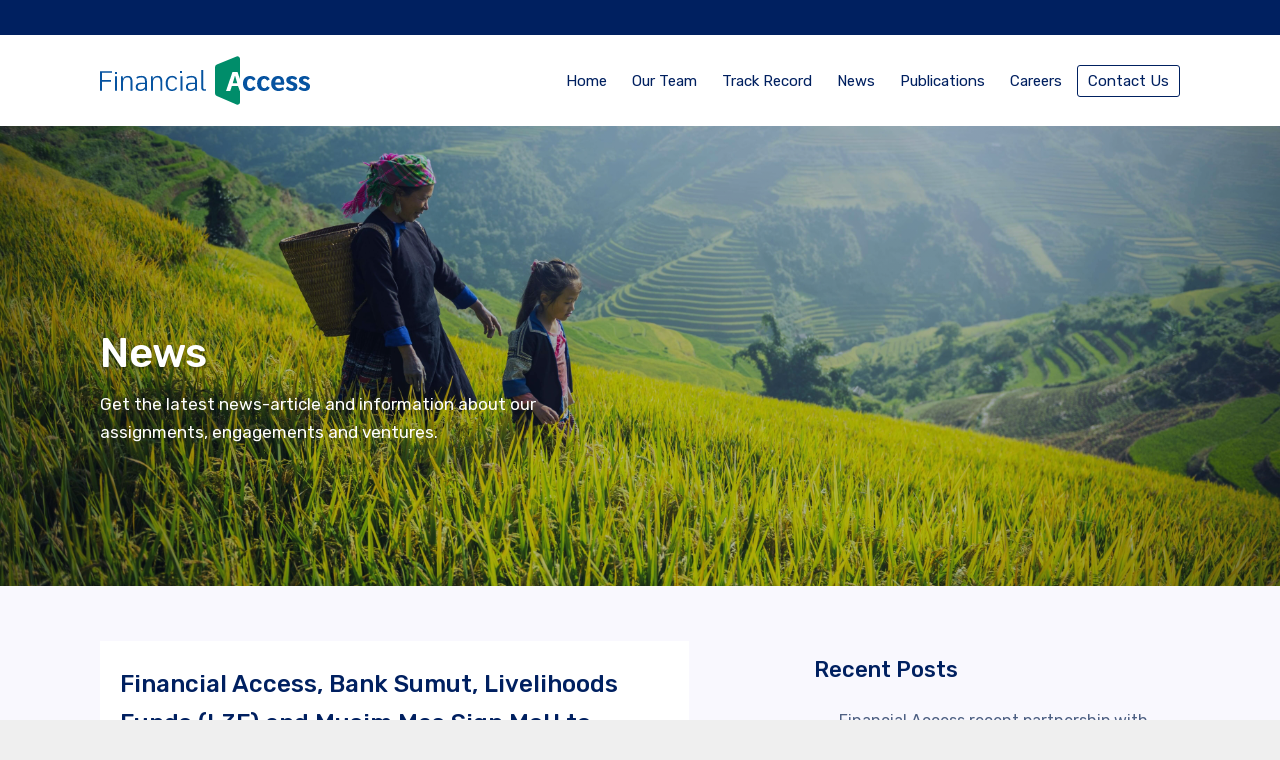

--- FILE ---
content_type: text/html; charset=UTF-8
request_url: https://www.facsglobal.com/category/indonesia/
body_size: 10297
content:

 <!DOCTYPE html>
<html class="no-js" lang="en-US">
<head><meta name="theme-color" content="#008D6A" />
<meta name="viewport" content="width=device-width, initial-scale=1" />
<meta name='robots' content='index, follow, max-image-preview:large, max-snippet:-1, max-video-preview:-1' />

	<!-- This site is optimized with the Yoast SEO plugin v18.9 - https://yoast.com/wordpress/plugins/seo/ -->
	<title>Indonesia Archives - Financial Access</title>
	<link rel="canonical" href="https://www.facsglobal.com/category/indonesia/" />
	<meta property="og:locale" content="en_US" />
	<meta property="og:type" content="article" />
	<meta property="og:title" content="Indonesia Archives - Financial Access" />
	<meta property="og:url" content="https://www.facsglobal.com/category/indonesia/" />
	<meta property="og:site_name" content="Financial Access" />
	<meta name="twitter:card" content="summary_large_image" />
	<script type="application/ld+json" class="yoast-schema-graph">{"@context":"https://schema.org","@graph":[{"@type":"WebSite","@id":"https://www.facsglobal.com/#website","url":"https://www.facsglobal.com/","name":"Financial Access","description":"Realizing Rural Agri-Finance at Scale","potentialAction":[{"@type":"SearchAction","target":{"@type":"EntryPoint","urlTemplate":"https://www.facsglobal.com/?s={search_term_string}"},"query-input":"required name=search_term_string"}],"inLanguage":"en-US"},{"@type":"CollectionPage","@id":"https://www.facsglobal.com/category/indonesia/#webpage","url":"https://www.facsglobal.com/category/indonesia/","name":"Indonesia Archives - Financial Access","isPartOf":{"@id":"https://www.facsglobal.com/#website"},"breadcrumb":{"@id":"https://www.facsglobal.com/category/indonesia/#breadcrumb"},"inLanguage":"en-US","potentialAction":[{"@type":"ReadAction","target":["https://www.facsglobal.com/category/indonesia/"]}]},{"@type":"BreadcrumbList","@id":"https://www.facsglobal.com/category/indonesia/#breadcrumb","itemListElement":[{"@type":"ListItem","position":1,"name":"Home","item":"https://www.facsglobal.com/"},{"@type":"ListItem","position":2,"name":"Indonesia"}]}]}</script>
	<!-- / Yoast SEO plugin. -->


<link rel='dns-prefetch' href='//www.googletagmanager.com' />
<link rel='dns-prefetch' href='//fonts.googleapis.com' />
<link rel='dns-prefetch' href='//s.w.org' />
<link href='https://fonts.gstatic.com' crossorigin rel='preconnect' />
<link rel="alternate" type="application/rss+xml" title="Financial Access &raquo; Feed" href="https://www.facsglobal.com/feed/" />
<link rel="alternate" type="application/rss+xml" title="Financial Access &raquo; Comments Feed" href="https://www.facsglobal.com/comments/feed/" />
<link rel="alternate" type="application/rss+xml" title="Financial Access &raquo; Indonesia Category Feed" href="https://www.facsglobal.com/category/indonesia/feed/" />
<script type="text/javascript">
window._wpemojiSettings = {"baseUrl":"https:\/\/s.w.org\/images\/core\/emoji\/13.1.0\/72x72\/","ext":".png","svgUrl":"https:\/\/s.w.org\/images\/core\/emoji\/13.1.0\/svg\/","svgExt":".svg","source":{"concatemoji":"https:\/\/www.facsglobal.com\/wp-includes\/js\/wp-emoji-release.min.js?ver=5.9.12"}};
/*! This file is auto-generated */
!function(e,a,t){var n,r,o,i=a.createElement("canvas"),p=i.getContext&&i.getContext("2d");function s(e,t){var a=String.fromCharCode;p.clearRect(0,0,i.width,i.height),p.fillText(a.apply(this,e),0,0);e=i.toDataURL();return p.clearRect(0,0,i.width,i.height),p.fillText(a.apply(this,t),0,0),e===i.toDataURL()}function c(e){var t=a.createElement("script");t.src=e,t.defer=t.type="text/javascript",a.getElementsByTagName("head")[0].appendChild(t)}for(o=Array("flag","emoji"),t.supports={everything:!0,everythingExceptFlag:!0},r=0;r<o.length;r++)t.supports[o[r]]=function(e){if(!p||!p.fillText)return!1;switch(p.textBaseline="top",p.font="600 32px Arial",e){case"flag":return s([127987,65039,8205,9895,65039],[127987,65039,8203,9895,65039])?!1:!s([55356,56826,55356,56819],[55356,56826,8203,55356,56819])&&!s([55356,57332,56128,56423,56128,56418,56128,56421,56128,56430,56128,56423,56128,56447],[55356,57332,8203,56128,56423,8203,56128,56418,8203,56128,56421,8203,56128,56430,8203,56128,56423,8203,56128,56447]);case"emoji":return!s([10084,65039,8205,55357,56613],[10084,65039,8203,55357,56613])}return!1}(o[r]),t.supports.everything=t.supports.everything&&t.supports[o[r]],"flag"!==o[r]&&(t.supports.everythingExceptFlag=t.supports.everythingExceptFlag&&t.supports[o[r]]);t.supports.everythingExceptFlag=t.supports.everythingExceptFlag&&!t.supports.flag,t.DOMReady=!1,t.readyCallback=function(){t.DOMReady=!0},t.supports.everything||(n=function(){t.readyCallback()},a.addEventListener?(a.addEventListener("DOMContentLoaded",n,!1),e.addEventListener("load",n,!1)):(e.attachEvent("onload",n),a.attachEvent("onreadystatechange",function(){"complete"===a.readyState&&t.readyCallback()})),(n=t.source||{}).concatemoji?c(n.concatemoji):n.wpemoji&&n.twemoji&&(c(n.twemoji),c(n.wpemoji)))}(window,document,window._wpemojiSettings);
</script>
<style type="text/css">
img.wp-smiley,
img.emoji {
	display: inline !important;
	border: none !important;
	box-shadow: none !important;
	height: 1em !important;
	width: 1em !important;
	margin: 0 0.07em !important;
	vertical-align: -0.1em !important;
	background: none !important;
	padding: 0 !important;
}
</style>
	<link rel='stylesheet' id='wp-block-library-css'  href='https://www.facsglobal.com/wp-includes/css/dist/block-library/style.min.css?ver=5.9.12' type='text/css' media='all' />
<style id='wp-block-library-theme-inline-css' type='text/css'>
.wp-block-audio figcaption{color:#555;font-size:13px;text-align:center}.is-dark-theme .wp-block-audio figcaption{color:hsla(0,0%,100%,.65)}.wp-block-code>code{font-family:Menlo,Consolas,monaco,monospace;color:#1e1e1e;padding:.8em 1em;border:1px solid #ddd;border-radius:4px}.wp-block-embed figcaption{color:#555;font-size:13px;text-align:center}.is-dark-theme .wp-block-embed figcaption{color:hsla(0,0%,100%,.65)}.blocks-gallery-caption{color:#555;font-size:13px;text-align:center}.is-dark-theme .blocks-gallery-caption{color:hsla(0,0%,100%,.65)}.wp-block-image figcaption{color:#555;font-size:13px;text-align:center}.is-dark-theme .wp-block-image figcaption{color:hsla(0,0%,100%,.65)}.wp-block-pullquote{border-top:4px solid;border-bottom:4px solid;margin-bottom:1.75em;color:currentColor}.wp-block-pullquote__citation,.wp-block-pullquote cite,.wp-block-pullquote footer{color:currentColor;text-transform:uppercase;font-size:.8125em;font-style:normal}.wp-block-quote{border-left:.25em solid;margin:0 0 1.75em;padding-left:1em}.wp-block-quote cite,.wp-block-quote footer{color:currentColor;font-size:.8125em;position:relative;font-style:normal}.wp-block-quote.has-text-align-right{border-left:none;border-right:.25em solid;padding-left:0;padding-right:1em}.wp-block-quote.has-text-align-center{border:none;padding-left:0}.wp-block-quote.is-large,.wp-block-quote.is-style-large,.wp-block-quote.is-style-plain{border:none}.wp-block-search .wp-block-search__label{font-weight:700}.wp-block-group:where(.has-background){padding:1.25em 2.375em}.wp-block-separator{border:none;border-bottom:2px solid;margin-left:auto;margin-right:auto;opacity:.4}.wp-block-separator:not(.is-style-wide):not(.is-style-dots){width:100px}.wp-block-separator.has-background:not(.is-style-dots){border-bottom:none;height:1px}.wp-block-separator.has-background:not(.is-style-wide):not(.is-style-dots){height:2px}.wp-block-table thead{border-bottom:3px solid}.wp-block-table tfoot{border-top:3px solid}.wp-block-table td,.wp-block-table th{padding:.5em;border:1px solid;word-break:normal}.wp-block-table figcaption{color:#555;font-size:13px;text-align:center}.is-dark-theme .wp-block-table figcaption{color:hsla(0,0%,100%,.65)}.wp-block-video figcaption{color:#555;font-size:13px;text-align:center}.is-dark-theme .wp-block-video figcaption{color:hsla(0,0%,100%,.65)}.wp-block-template-part.has-background{padding:1.25em 2.375em;margin-top:0;margin-bottom:0}
</style>
<style id='global-styles-inline-css' type='text/css'>
body{--wp--preset--color--black: #000000;--wp--preset--color--cyan-bluish-gray: #abb8c3;--wp--preset--color--white: #ffffff;--wp--preset--color--pale-pink: #f78da7;--wp--preset--color--vivid-red: #cf2e2e;--wp--preset--color--luminous-vivid-orange: #ff6900;--wp--preset--color--luminous-vivid-amber: #fcb900;--wp--preset--color--light-green-cyan: #7bdcb5;--wp--preset--color--vivid-green-cyan: #00d084;--wp--preset--color--pale-cyan-blue: #8ed1fc;--wp--preset--color--vivid-cyan-blue: #0693e3;--wp--preset--color--vivid-purple: #9b51e0;--wp--preset--color--font-base-color: #008D6A;--wp--preset--color--font-secondary-color: #002060;--wp--preset--color--accent-color: #008D6A;--wp--preset--gradient--vivid-cyan-blue-to-vivid-purple: linear-gradient(135deg,rgba(6,147,227,1) 0%,rgb(155,81,224) 100%);--wp--preset--gradient--light-green-cyan-to-vivid-green-cyan: linear-gradient(135deg,rgb(122,220,180) 0%,rgb(0,208,130) 100%);--wp--preset--gradient--luminous-vivid-amber-to-luminous-vivid-orange: linear-gradient(135deg,rgba(252,185,0,1) 0%,rgba(255,105,0,1) 100%);--wp--preset--gradient--luminous-vivid-orange-to-vivid-red: linear-gradient(135deg,rgba(255,105,0,1) 0%,rgb(207,46,46) 100%);--wp--preset--gradient--very-light-gray-to-cyan-bluish-gray: linear-gradient(135deg,rgb(238,238,238) 0%,rgb(169,184,195) 100%);--wp--preset--gradient--cool-to-warm-spectrum: linear-gradient(135deg,rgb(74,234,220) 0%,rgb(151,120,209) 20%,rgb(207,42,186) 40%,rgb(238,44,130) 60%,rgb(251,105,98) 80%,rgb(254,248,76) 100%);--wp--preset--gradient--blush-light-purple: linear-gradient(135deg,rgb(255,206,236) 0%,rgb(152,150,240) 100%);--wp--preset--gradient--blush-bordeaux: linear-gradient(135deg,rgb(254,205,165) 0%,rgb(254,45,45) 50%,rgb(107,0,62) 100%);--wp--preset--gradient--luminous-dusk: linear-gradient(135deg,rgb(255,203,112) 0%,rgb(199,81,192) 50%,rgb(65,88,208) 100%);--wp--preset--gradient--pale-ocean: linear-gradient(135deg,rgb(255,245,203) 0%,rgb(182,227,212) 50%,rgb(51,167,181) 100%);--wp--preset--gradient--electric-grass: linear-gradient(135deg,rgb(202,248,128) 0%,rgb(113,206,126) 100%);--wp--preset--gradient--midnight: linear-gradient(135deg,rgb(2,3,129) 0%,rgb(40,116,252) 100%);--wp--preset--duotone--dark-grayscale: url('#wp-duotone-dark-grayscale');--wp--preset--duotone--grayscale: url('#wp-duotone-grayscale');--wp--preset--duotone--purple-yellow: url('#wp-duotone-purple-yellow');--wp--preset--duotone--blue-red: url('#wp-duotone-blue-red');--wp--preset--duotone--midnight: url('#wp-duotone-midnight');--wp--preset--duotone--magenta-yellow: url('#wp-duotone-magenta-yellow');--wp--preset--duotone--purple-green: url('#wp-duotone-purple-green');--wp--preset--duotone--blue-orange: url('#wp-duotone-blue-orange');--wp--preset--font-size--small: 13px;--wp--preset--font-size--medium: 20px;--wp--preset--font-size--large: 36px;--wp--preset--font-size--x-large: 42px;}.has-black-color{color: var(--wp--preset--color--black) !important;}.has-cyan-bluish-gray-color{color: var(--wp--preset--color--cyan-bluish-gray) !important;}.has-white-color{color: var(--wp--preset--color--white) !important;}.has-pale-pink-color{color: var(--wp--preset--color--pale-pink) !important;}.has-vivid-red-color{color: var(--wp--preset--color--vivid-red) !important;}.has-luminous-vivid-orange-color{color: var(--wp--preset--color--luminous-vivid-orange) !important;}.has-luminous-vivid-amber-color{color: var(--wp--preset--color--luminous-vivid-amber) !important;}.has-light-green-cyan-color{color: var(--wp--preset--color--light-green-cyan) !important;}.has-vivid-green-cyan-color{color: var(--wp--preset--color--vivid-green-cyan) !important;}.has-pale-cyan-blue-color{color: var(--wp--preset--color--pale-cyan-blue) !important;}.has-vivid-cyan-blue-color{color: var(--wp--preset--color--vivid-cyan-blue) !important;}.has-vivid-purple-color{color: var(--wp--preset--color--vivid-purple) !important;}.has-black-background-color{background-color: var(--wp--preset--color--black) !important;}.has-cyan-bluish-gray-background-color{background-color: var(--wp--preset--color--cyan-bluish-gray) !important;}.has-white-background-color{background-color: var(--wp--preset--color--white) !important;}.has-pale-pink-background-color{background-color: var(--wp--preset--color--pale-pink) !important;}.has-vivid-red-background-color{background-color: var(--wp--preset--color--vivid-red) !important;}.has-luminous-vivid-orange-background-color{background-color: var(--wp--preset--color--luminous-vivid-orange) !important;}.has-luminous-vivid-amber-background-color{background-color: var(--wp--preset--color--luminous-vivid-amber) !important;}.has-light-green-cyan-background-color{background-color: var(--wp--preset--color--light-green-cyan) !important;}.has-vivid-green-cyan-background-color{background-color: var(--wp--preset--color--vivid-green-cyan) !important;}.has-pale-cyan-blue-background-color{background-color: var(--wp--preset--color--pale-cyan-blue) !important;}.has-vivid-cyan-blue-background-color{background-color: var(--wp--preset--color--vivid-cyan-blue) !important;}.has-vivid-purple-background-color{background-color: var(--wp--preset--color--vivid-purple) !important;}.has-black-border-color{border-color: var(--wp--preset--color--black) !important;}.has-cyan-bluish-gray-border-color{border-color: var(--wp--preset--color--cyan-bluish-gray) !important;}.has-white-border-color{border-color: var(--wp--preset--color--white) !important;}.has-pale-pink-border-color{border-color: var(--wp--preset--color--pale-pink) !important;}.has-vivid-red-border-color{border-color: var(--wp--preset--color--vivid-red) !important;}.has-luminous-vivid-orange-border-color{border-color: var(--wp--preset--color--luminous-vivid-orange) !important;}.has-luminous-vivid-amber-border-color{border-color: var(--wp--preset--color--luminous-vivid-amber) !important;}.has-light-green-cyan-border-color{border-color: var(--wp--preset--color--light-green-cyan) !important;}.has-vivid-green-cyan-border-color{border-color: var(--wp--preset--color--vivid-green-cyan) !important;}.has-pale-cyan-blue-border-color{border-color: var(--wp--preset--color--pale-cyan-blue) !important;}.has-vivid-cyan-blue-border-color{border-color: var(--wp--preset--color--vivid-cyan-blue) !important;}.has-vivid-purple-border-color{border-color: var(--wp--preset--color--vivid-purple) !important;}.has-vivid-cyan-blue-to-vivid-purple-gradient-background{background: var(--wp--preset--gradient--vivid-cyan-blue-to-vivid-purple) !important;}.has-light-green-cyan-to-vivid-green-cyan-gradient-background{background: var(--wp--preset--gradient--light-green-cyan-to-vivid-green-cyan) !important;}.has-luminous-vivid-amber-to-luminous-vivid-orange-gradient-background{background: var(--wp--preset--gradient--luminous-vivid-amber-to-luminous-vivid-orange) !important;}.has-luminous-vivid-orange-to-vivid-red-gradient-background{background: var(--wp--preset--gradient--luminous-vivid-orange-to-vivid-red) !important;}.has-very-light-gray-to-cyan-bluish-gray-gradient-background{background: var(--wp--preset--gradient--very-light-gray-to-cyan-bluish-gray) !important;}.has-cool-to-warm-spectrum-gradient-background{background: var(--wp--preset--gradient--cool-to-warm-spectrum) !important;}.has-blush-light-purple-gradient-background{background: var(--wp--preset--gradient--blush-light-purple) !important;}.has-blush-bordeaux-gradient-background{background: var(--wp--preset--gradient--blush-bordeaux) !important;}.has-luminous-dusk-gradient-background{background: var(--wp--preset--gradient--luminous-dusk) !important;}.has-pale-ocean-gradient-background{background: var(--wp--preset--gradient--pale-ocean) !important;}.has-electric-grass-gradient-background{background: var(--wp--preset--gradient--electric-grass) !important;}.has-midnight-gradient-background{background: var(--wp--preset--gradient--midnight) !important;}.has-small-font-size{font-size: var(--wp--preset--font-size--small) !important;}.has-medium-font-size{font-size: var(--wp--preset--font-size--medium) !important;}.has-large-font-size{font-size: var(--wp--preset--font-size--large) !important;}.has-x-large-font-size{font-size: var(--wp--preset--font-size--x-large) !important;}
</style>
<link rel='stylesheet' id='contact-form-7-css'  href='https://www.facsglobal.com/wp-content/plugins/contact-form-7/includes/css/styles.css?ver=5.5.6.1' type='text/css' media='all' />
<link rel='stylesheet' id='slickcss-css'  href='https://www.facsglobal.com/wp-content/themes/zip/assets/frontend/css/slick.css?ver=all' type='text/css' media='all' />
<link rel='stylesheet' id='slickcsstheme-css'  href='https://www.facsglobal.com/wp-content/themes/zip/assets/frontend/css/slick-theme.css?ver=all' type='text/css' media='all' />
<link rel='stylesheet' id='jQuery-modal-css-css'  href='https://www.facsglobal.com/wp-content/themes/zip/assets/frontend/css/jquery.modal.min.css?ver=all' type='text/css' media='all' />
<link rel='stylesheet' id='isotope-css-css'  href='https://www.facsglobal.com/wp-content/themes/zip/assets/frontend/css/isotope.css?ver=all' type='text/css' media='all' />
<link rel='stylesheet' id='analytica-site-header-css'  href='https://www.facsglobal.com/wp-content/themes/analytica/assets/frontend/css/analytica-site-header.min.css?ver=1.0.0' type='text/css' media='all' />
<link rel='stylesheet' id='analytica-frontend-css'  href='https://www.facsglobal.com/wp-content/themes/analytica/assets/frontend/css/analytica-frontend.min.css?ver=1.0.0' type='text/css' media='all' />
<link rel='stylesheet' id='analytica-global-css'  href='https://www.facsglobal.com/wp-content/uploads/analytica/css/global.css?ver=1642685190' type='text/css' media='all' />
<link rel='stylesheet' id='facsglobal-frontend-css'  href='https://www.facsglobal.com/wp-content/themes/zip/assets/frontend/css/style.min.css?ver=1.0.0' type='text/css' media='all' />
<link rel='stylesheet' id='facsglobal-font-css'  href='https://fonts.googleapis.com/css?family=Rubik%3A400%2C500%2C700&#038;display=swap&#038;ver=1.0.0' type='text/css' media='all' />
<script type='text/javascript' src='https://www.facsglobal.com/wp-includes/js/jquery/jquery.min.js?ver=3.6.0' id='jquery-core-js'></script>
<script type='text/javascript' src='https://www.facsglobal.com/wp-includes/js/jquery/jquery-migrate.min.js?ver=3.3.2' id='jquery-migrate-js'></script>

<!-- Google Analytics snippet added by Site Kit -->
<script type='text/javascript' src='https://www.googletagmanager.com/gtag/js?id=GT-T5JX69L' id='google_gtagjs-js' async></script>
<script type='text/javascript' id='google_gtagjs-js-after'>
window.dataLayer = window.dataLayer || [];function gtag(){dataLayer.push(arguments);}
gtag('set', 'linker', {"domains":["www.facsglobal.com"]} );
gtag("js", new Date());
gtag("set", "developer_id.dZTNiMT", true);
gtag("config", "GT-T5JX69L");
</script>

<!-- End Google Analytics snippet added by Site Kit -->
<script type='text/javascript' src='https://www.facsglobal.com/wp-content/themes/zip/assets/frontend/js/main.min.js?ver=1.0.0-b-modified-1618399623' id='popup-js'></script>
<link rel="https://api.w.org/" href="https://www.facsglobal.com/wp-json/" /><link rel="alternate" type="application/json" href="https://www.facsglobal.com/wp-json/wp/v2/categories/17" /><link rel="EditURI" type="application/rsd+xml" title="RSD" href="https://www.facsglobal.com/xmlrpc.php?rsd" />
<link rel="wlwmanifest" type="application/wlwmanifest+xml" href="https://www.facsglobal.com/wp-includes/wlwmanifest.xml" /> 
<meta name="generator" content="WordPress 5.9.12" />
<meta name="generator" content="Site Kit by Google 1.119.0" /><!-- Global site tag (gtag.js) - Google Analytics -->
<script async src="https://www.googletagmanager.com/gtag/js?id=G-0XBMSP719N"></script>
<script>
  window.dataLayer = window.dataLayer || [];
  function gtag(){dataLayer.push(arguments);}
  gtag('js', new Date());

  gtag('config', 'G-0XBMSP719N');
</script><link rel="pingback" href="https://www.facsglobal.com/xmlrpc.php" />
<link rel="icon" href="https://www.facsglobal.com/wp-content/uploads/2019/11/xs-dark@3x-140x140.png" sizes="32x32" />
<link rel="icon" href="https://www.facsglobal.com/wp-content/uploads/2019/11/xs-dark@3x.png" sizes="192x192" />
<link rel="apple-touch-icon" href="https://www.facsglobal.com/wp-content/uploads/2019/11/xs-dark@3x.png" />
<meta name="msapplication-TileImage" content="https://www.facsglobal.com/wp-content/uploads/2019/11/xs-dark@3x.png" />
<style id="kirki-inline-styles">/* devanagari */
@font-face {
  font-family: 'Poppins';
  font-style: normal;
  font-weight: 400;
  font-display: swap;
  src: url(https://www.facsglobal.com/wp-content/fonts/poppins/font) format('woff');
  unicode-range: U+0900-097F, U+1CD0-1CF9, U+200C-200D, U+20A8, U+20B9, U+20F0, U+25CC, U+A830-A839, U+A8E0-A8FF, U+11B00-11B09;
}
/* latin-ext */
@font-face {
  font-family: 'Poppins';
  font-style: normal;
  font-weight: 400;
  font-display: swap;
  src: url(https://www.facsglobal.com/wp-content/fonts/poppins/font) format('woff');
  unicode-range: U+0100-02BA, U+02BD-02C5, U+02C7-02CC, U+02CE-02D7, U+02DD-02FF, U+0304, U+0308, U+0329, U+1D00-1DBF, U+1E00-1E9F, U+1EF2-1EFF, U+2020, U+20A0-20AB, U+20AD-20C0, U+2113, U+2C60-2C7F, U+A720-A7FF;
}
/* latin */
@font-face {
  font-family: 'Poppins';
  font-style: normal;
  font-weight: 400;
  font-display: swap;
  src: url(https://www.facsglobal.com/wp-content/fonts/poppins/font) format('woff');
  unicode-range: U+0000-00FF, U+0131, U+0152-0153, U+02BB-02BC, U+02C6, U+02DA, U+02DC, U+0304, U+0308, U+0329, U+2000-206F, U+20AC, U+2122, U+2191, U+2193, U+2212, U+2215, U+FEFF, U+FFFD;
}/* arabic */
@font-face {
  font-family: 'Rubik';
  font-style: normal;
  font-weight: 400;
  font-display: swap;
  src: url(https://www.facsglobal.com/wp-content/fonts/rubik/font) format('woff');
  unicode-range: U+0600-06FF, U+0750-077F, U+0870-088E, U+0890-0891, U+0897-08E1, U+08E3-08FF, U+200C-200E, U+2010-2011, U+204F, U+2E41, U+FB50-FDFF, U+FE70-FE74, U+FE76-FEFC, U+102E0-102FB, U+10E60-10E7E, U+10EC2-10EC4, U+10EFC-10EFF, U+1EE00-1EE03, U+1EE05-1EE1F, U+1EE21-1EE22, U+1EE24, U+1EE27, U+1EE29-1EE32, U+1EE34-1EE37, U+1EE39, U+1EE3B, U+1EE42, U+1EE47, U+1EE49, U+1EE4B, U+1EE4D-1EE4F, U+1EE51-1EE52, U+1EE54, U+1EE57, U+1EE59, U+1EE5B, U+1EE5D, U+1EE5F, U+1EE61-1EE62, U+1EE64, U+1EE67-1EE6A, U+1EE6C-1EE72, U+1EE74-1EE77, U+1EE79-1EE7C, U+1EE7E, U+1EE80-1EE89, U+1EE8B-1EE9B, U+1EEA1-1EEA3, U+1EEA5-1EEA9, U+1EEAB-1EEBB, U+1EEF0-1EEF1;
}
/* cyrillic-ext */
@font-face {
  font-family: 'Rubik';
  font-style: normal;
  font-weight: 400;
  font-display: swap;
  src: url(https://www.facsglobal.com/wp-content/fonts/rubik/font) format('woff');
  unicode-range: U+0460-052F, U+1C80-1C8A, U+20B4, U+2DE0-2DFF, U+A640-A69F, U+FE2E-FE2F;
}
/* cyrillic */
@font-face {
  font-family: 'Rubik';
  font-style: normal;
  font-weight: 400;
  font-display: swap;
  src: url(https://www.facsglobal.com/wp-content/fonts/rubik/font) format('woff');
  unicode-range: U+0301, U+0400-045F, U+0490-0491, U+04B0-04B1, U+2116;
}
/* hebrew */
@font-face {
  font-family: 'Rubik';
  font-style: normal;
  font-weight: 400;
  font-display: swap;
  src: url(https://www.facsglobal.com/wp-content/fonts/rubik/font) format('woff');
  unicode-range: U+0307-0308, U+0590-05FF, U+200C-2010, U+20AA, U+25CC, U+FB1D-FB4F;
}
/* latin-ext */
@font-face {
  font-family: 'Rubik';
  font-style: normal;
  font-weight: 400;
  font-display: swap;
  src: url(https://www.facsglobal.com/wp-content/fonts/rubik/font) format('woff');
  unicode-range: U+0100-02BA, U+02BD-02C5, U+02C7-02CC, U+02CE-02D7, U+02DD-02FF, U+0304, U+0308, U+0329, U+1D00-1DBF, U+1E00-1E9F, U+1EF2-1EFF, U+2020, U+20A0-20AB, U+20AD-20C0, U+2113, U+2C60-2C7F, U+A720-A7FF;
}
/* latin */
@font-face {
  font-family: 'Rubik';
  font-style: normal;
  font-weight: 400;
  font-display: swap;
  src: url(https://www.facsglobal.com/wp-content/fonts/rubik/font) format('woff');
  unicode-range: U+0000-00FF, U+0131, U+0152-0153, U+02BB-02BC, U+02C6, U+02DA, U+02DC, U+0304, U+0308, U+0329, U+2000-206F, U+20AC, U+2122, U+2191, U+2193, U+2212, U+2215, U+FEFF, U+FFFD;
}/* cyrillic */
@font-face {
  font-family: 'Playfair Display';
  font-style: italic;
  font-weight: 400;
  font-display: swap;
  src: url(https://www.facsglobal.com/wp-content/fonts/playfair-display/font) format('woff');
  unicode-range: U+0301, U+0400-045F, U+0490-0491, U+04B0-04B1, U+2116;
}
/* vietnamese */
@font-face {
  font-family: 'Playfair Display';
  font-style: italic;
  font-weight: 400;
  font-display: swap;
  src: url(https://www.facsglobal.com/wp-content/fonts/playfair-display/font) format('woff');
  unicode-range: U+0102-0103, U+0110-0111, U+0128-0129, U+0168-0169, U+01A0-01A1, U+01AF-01B0, U+0300-0301, U+0303-0304, U+0308-0309, U+0323, U+0329, U+1EA0-1EF9, U+20AB;
}
/* latin-ext */
@font-face {
  font-family: 'Playfair Display';
  font-style: italic;
  font-weight: 400;
  font-display: swap;
  src: url(https://www.facsglobal.com/wp-content/fonts/playfair-display/font) format('woff');
  unicode-range: U+0100-02BA, U+02BD-02C5, U+02C7-02CC, U+02CE-02D7, U+02DD-02FF, U+0304, U+0308, U+0329, U+1D00-1DBF, U+1E00-1E9F, U+1EF2-1EFF, U+2020, U+20A0-20AB, U+20AD-20C0, U+2113, U+2C60-2C7F, U+A720-A7FF;
}
/* latin */
@font-face {
  font-family: 'Playfair Display';
  font-style: italic;
  font-weight: 400;
  font-display: swap;
  src: url(https://www.facsglobal.com/wp-content/fonts/playfair-display/font) format('woff');
  unicode-range: U+0000-00FF, U+0131, U+0152-0153, U+02BB-02BC, U+02C6, U+02DA, U+02DC, U+0304, U+0308, U+0329, U+2000-206F, U+20AC, U+2122, U+2191, U+2193, U+2212, U+2215, U+FEFF, U+FFFD;
}/* devanagari */
@font-face {
  font-family: 'Poppins';
  font-style: normal;
  font-weight: 400;
  font-display: swap;
  src: url(https://www.facsglobal.com/wp-content/fonts/poppins/font) format('woff');
  unicode-range: U+0900-097F, U+1CD0-1CF9, U+200C-200D, U+20A8, U+20B9, U+20F0, U+25CC, U+A830-A839, U+A8E0-A8FF, U+11B00-11B09;
}
/* latin-ext */
@font-face {
  font-family: 'Poppins';
  font-style: normal;
  font-weight: 400;
  font-display: swap;
  src: url(https://www.facsglobal.com/wp-content/fonts/poppins/font) format('woff');
  unicode-range: U+0100-02BA, U+02BD-02C5, U+02C7-02CC, U+02CE-02D7, U+02DD-02FF, U+0304, U+0308, U+0329, U+1D00-1DBF, U+1E00-1E9F, U+1EF2-1EFF, U+2020, U+20A0-20AB, U+20AD-20C0, U+2113, U+2C60-2C7F, U+A720-A7FF;
}
/* latin */
@font-face {
  font-family: 'Poppins';
  font-style: normal;
  font-weight: 400;
  font-display: swap;
  src: url(https://www.facsglobal.com/wp-content/fonts/poppins/font) format('woff');
  unicode-range: U+0000-00FF, U+0131, U+0152-0153, U+02BB-02BC, U+02C6, U+02DA, U+02DC, U+0304, U+0308, U+0329, U+2000-206F, U+20AC, U+2122, U+2191, U+2193, U+2212, U+2215, U+FEFF, U+FFFD;
}/* arabic */
@font-face {
  font-family: 'Rubik';
  font-style: normal;
  font-weight: 400;
  font-display: swap;
  src: url(https://www.facsglobal.com/wp-content/fonts/rubik/font) format('woff');
  unicode-range: U+0600-06FF, U+0750-077F, U+0870-088E, U+0890-0891, U+0897-08E1, U+08E3-08FF, U+200C-200E, U+2010-2011, U+204F, U+2E41, U+FB50-FDFF, U+FE70-FE74, U+FE76-FEFC, U+102E0-102FB, U+10E60-10E7E, U+10EC2-10EC4, U+10EFC-10EFF, U+1EE00-1EE03, U+1EE05-1EE1F, U+1EE21-1EE22, U+1EE24, U+1EE27, U+1EE29-1EE32, U+1EE34-1EE37, U+1EE39, U+1EE3B, U+1EE42, U+1EE47, U+1EE49, U+1EE4B, U+1EE4D-1EE4F, U+1EE51-1EE52, U+1EE54, U+1EE57, U+1EE59, U+1EE5B, U+1EE5D, U+1EE5F, U+1EE61-1EE62, U+1EE64, U+1EE67-1EE6A, U+1EE6C-1EE72, U+1EE74-1EE77, U+1EE79-1EE7C, U+1EE7E, U+1EE80-1EE89, U+1EE8B-1EE9B, U+1EEA1-1EEA3, U+1EEA5-1EEA9, U+1EEAB-1EEBB, U+1EEF0-1EEF1;
}
/* cyrillic-ext */
@font-face {
  font-family: 'Rubik';
  font-style: normal;
  font-weight: 400;
  font-display: swap;
  src: url(https://www.facsglobal.com/wp-content/fonts/rubik/font) format('woff');
  unicode-range: U+0460-052F, U+1C80-1C8A, U+20B4, U+2DE0-2DFF, U+A640-A69F, U+FE2E-FE2F;
}
/* cyrillic */
@font-face {
  font-family: 'Rubik';
  font-style: normal;
  font-weight: 400;
  font-display: swap;
  src: url(https://www.facsglobal.com/wp-content/fonts/rubik/font) format('woff');
  unicode-range: U+0301, U+0400-045F, U+0490-0491, U+04B0-04B1, U+2116;
}
/* hebrew */
@font-face {
  font-family: 'Rubik';
  font-style: normal;
  font-weight: 400;
  font-display: swap;
  src: url(https://www.facsglobal.com/wp-content/fonts/rubik/font) format('woff');
  unicode-range: U+0307-0308, U+0590-05FF, U+200C-2010, U+20AA, U+25CC, U+FB1D-FB4F;
}
/* latin-ext */
@font-face {
  font-family: 'Rubik';
  font-style: normal;
  font-weight: 400;
  font-display: swap;
  src: url(https://www.facsglobal.com/wp-content/fonts/rubik/font) format('woff');
  unicode-range: U+0100-02BA, U+02BD-02C5, U+02C7-02CC, U+02CE-02D7, U+02DD-02FF, U+0304, U+0308, U+0329, U+1D00-1DBF, U+1E00-1E9F, U+1EF2-1EFF, U+2020, U+20A0-20AB, U+20AD-20C0, U+2113, U+2C60-2C7F, U+A720-A7FF;
}
/* latin */
@font-face {
  font-family: 'Rubik';
  font-style: normal;
  font-weight: 400;
  font-display: swap;
  src: url(https://www.facsglobal.com/wp-content/fonts/rubik/font) format('woff');
  unicode-range: U+0000-00FF, U+0131, U+0152-0153, U+02BB-02BC, U+02C6, U+02DA, U+02DC, U+0304, U+0308, U+0329, U+2000-206F, U+20AC, U+2122, U+2191, U+2193, U+2212, U+2215, U+FEFF, U+FFFD;
}/* cyrillic */
@font-face {
  font-family: 'Playfair Display';
  font-style: italic;
  font-weight: 400;
  font-display: swap;
  src: url(https://www.facsglobal.com/wp-content/fonts/playfair-display/font) format('woff');
  unicode-range: U+0301, U+0400-045F, U+0490-0491, U+04B0-04B1, U+2116;
}
/* vietnamese */
@font-face {
  font-family: 'Playfair Display';
  font-style: italic;
  font-weight: 400;
  font-display: swap;
  src: url(https://www.facsglobal.com/wp-content/fonts/playfair-display/font) format('woff');
  unicode-range: U+0102-0103, U+0110-0111, U+0128-0129, U+0168-0169, U+01A0-01A1, U+01AF-01B0, U+0300-0301, U+0303-0304, U+0308-0309, U+0323, U+0329, U+1EA0-1EF9, U+20AB;
}
/* latin-ext */
@font-face {
  font-family: 'Playfair Display';
  font-style: italic;
  font-weight: 400;
  font-display: swap;
  src: url(https://www.facsglobal.com/wp-content/fonts/playfair-display/font) format('woff');
  unicode-range: U+0100-02BA, U+02BD-02C5, U+02C7-02CC, U+02CE-02D7, U+02DD-02FF, U+0304, U+0308, U+0329, U+1D00-1DBF, U+1E00-1E9F, U+1EF2-1EFF, U+2020, U+20A0-20AB, U+20AD-20C0, U+2113, U+2C60-2C7F, U+A720-A7FF;
}
/* latin */
@font-face {
  font-family: 'Playfair Display';
  font-style: italic;
  font-weight: 400;
  font-display: swap;
  src: url(https://www.facsglobal.com/wp-content/fonts/playfair-display/font) format('woff');
  unicode-range: U+0000-00FF, U+0131, U+0152-0153, U+02BB-02BC, U+02C6, U+02DA, U+02DC, U+0304, U+0308, U+0329, U+2000-206F, U+20AC, U+2122, U+2191, U+2193, U+2212, U+2215, U+FEFF, U+FFFD;
}/* devanagari */
@font-face {
  font-family: 'Poppins';
  font-style: normal;
  font-weight: 400;
  font-display: swap;
  src: url(https://www.facsglobal.com/wp-content/fonts/poppins/font) format('woff');
  unicode-range: U+0900-097F, U+1CD0-1CF9, U+200C-200D, U+20A8, U+20B9, U+20F0, U+25CC, U+A830-A839, U+A8E0-A8FF, U+11B00-11B09;
}
/* latin-ext */
@font-face {
  font-family: 'Poppins';
  font-style: normal;
  font-weight: 400;
  font-display: swap;
  src: url(https://www.facsglobal.com/wp-content/fonts/poppins/font) format('woff');
  unicode-range: U+0100-02BA, U+02BD-02C5, U+02C7-02CC, U+02CE-02D7, U+02DD-02FF, U+0304, U+0308, U+0329, U+1D00-1DBF, U+1E00-1E9F, U+1EF2-1EFF, U+2020, U+20A0-20AB, U+20AD-20C0, U+2113, U+2C60-2C7F, U+A720-A7FF;
}
/* latin */
@font-face {
  font-family: 'Poppins';
  font-style: normal;
  font-weight: 400;
  font-display: swap;
  src: url(https://www.facsglobal.com/wp-content/fonts/poppins/font) format('woff');
  unicode-range: U+0000-00FF, U+0131, U+0152-0153, U+02BB-02BC, U+02C6, U+02DA, U+02DC, U+0304, U+0308, U+0329, U+2000-206F, U+20AC, U+2122, U+2191, U+2193, U+2212, U+2215, U+FEFF, U+FFFD;
}/* arabic */
@font-face {
  font-family: 'Rubik';
  font-style: normal;
  font-weight: 400;
  font-display: swap;
  src: url(https://www.facsglobal.com/wp-content/fonts/rubik/font) format('woff');
  unicode-range: U+0600-06FF, U+0750-077F, U+0870-088E, U+0890-0891, U+0897-08E1, U+08E3-08FF, U+200C-200E, U+2010-2011, U+204F, U+2E41, U+FB50-FDFF, U+FE70-FE74, U+FE76-FEFC, U+102E0-102FB, U+10E60-10E7E, U+10EC2-10EC4, U+10EFC-10EFF, U+1EE00-1EE03, U+1EE05-1EE1F, U+1EE21-1EE22, U+1EE24, U+1EE27, U+1EE29-1EE32, U+1EE34-1EE37, U+1EE39, U+1EE3B, U+1EE42, U+1EE47, U+1EE49, U+1EE4B, U+1EE4D-1EE4F, U+1EE51-1EE52, U+1EE54, U+1EE57, U+1EE59, U+1EE5B, U+1EE5D, U+1EE5F, U+1EE61-1EE62, U+1EE64, U+1EE67-1EE6A, U+1EE6C-1EE72, U+1EE74-1EE77, U+1EE79-1EE7C, U+1EE7E, U+1EE80-1EE89, U+1EE8B-1EE9B, U+1EEA1-1EEA3, U+1EEA5-1EEA9, U+1EEAB-1EEBB, U+1EEF0-1EEF1;
}
/* cyrillic-ext */
@font-face {
  font-family: 'Rubik';
  font-style: normal;
  font-weight: 400;
  font-display: swap;
  src: url(https://www.facsglobal.com/wp-content/fonts/rubik/font) format('woff');
  unicode-range: U+0460-052F, U+1C80-1C8A, U+20B4, U+2DE0-2DFF, U+A640-A69F, U+FE2E-FE2F;
}
/* cyrillic */
@font-face {
  font-family: 'Rubik';
  font-style: normal;
  font-weight: 400;
  font-display: swap;
  src: url(https://www.facsglobal.com/wp-content/fonts/rubik/font) format('woff');
  unicode-range: U+0301, U+0400-045F, U+0490-0491, U+04B0-04B1, U+2116;
}
/* hebrew */
@font-face {
  font-family: 'Rubik';
  font-style: normal;
  font-weight: 400;
  font-display: swap;
  src: url(https://www.facsglobal.com/wp-content/fonts/rubik/font) format('woff');
  unicode-range: U+0307-0308, U+0590-05FF, U+200C-2010, U+20AA, U+25CC, U+FB1D-FB4F;
}
/* latin-ext */
@font-face {
  font-family: 'Rubik';
  font-style: normal;
  font-weight: 400;
  font-display: swap;
  src: url(https://www.facsglobal.com/wp-content/fonts/rubik/font) format('woff');
  unicode-range: U+0100-02BA, U+02BD-02C5, U+02C7-02CC, U+02CE-02D7, U+02DD-02FF, U+0304, U+0308, U+0329, U+1D00-1DBF, U+1E00-1E9F, U+1EF2-1EFF, U+2020, U+20A0-20AB, U+20AD-20C0, U+2113, U+2C60-2C7F, U+A720-A7FF;
}
/* latin */
@font-face {
  font-family: 'Rubik';
  font-style: normal;
  font-weight: 400;
  font-display: swap;
  src: url(https://www.facsglobal.com/wp-content/fonts/rubik/font) format('woff');
  unicode-range: U+0000-00FF, U+0131, U+0152-0153, U+02BB-02BC, U+02C6, U+02DA, U+02DC, U+0304, U+0308, U+0329, U+2000-206F, U+20AC, U+2122, U+2191, U+2193, U+2212, U+2215, U+FEFF, U+FFFD;
}/* cyrillic */
@font-face {
  font-family: 'Playfair Display';
  font-style: italic;
  font-weight: 400;
  font-display: swap;
  src: url(https://www.facsglobal.com/wp-content/fonts/playfair-display/font) format('woff');
  unicode-range: U+0301, U+0400-045F, U+0490-0491, U+04B0-04B1, U+2116;
}
/* vietnamese */
@font-face {
  font-family: 'Playfair Display';
  font-style: italic;
  font-weight: 400;
  font-display: swap;
  src: url(https://www.facsglobal.com/wp-content/fonts/playfair-display/font) format('woff');
  unicode-range: U+0102-0103, U+0110-0111, U+0128-0129, U+0168-0169, U+01A0-01A1, U+01AF-01B0, U+0300-0301, U+0303-0304, U+0308-0309, U+0323, U+0329, U+1EA0-1EF9, U+20AB;
}
/* latin-ext */
@font-face {
  font-family: 'Playfair Display';
  font-style: italic;
  font-weight: 400;
  font-display: swap;
  src: url(https://www.facsglobal.com/wp-content/fonts/playfair-display/font) format('woff');
  unicode-range: U+0100-02BA, U+02BD-02C5, U+02C7-02CC, U+02CE-02D7, U+02DD-02FF, U+0304, U+0308, U+0329, U+1D00-1DBF, U+1E00-1E9F, U+1EF2-1EFF, U+2020, U+20A0-20AB, U+20AD-20C0, U+2113, U+2C60-2C7F, U+A720-A7FF;
}
/* latin */
@font-face {
  font-family: 'Playfair Display';
  font-style: italic;
  font-weight: 400;
  font-display: swap;
  src: url(https://www.facsglobal.com/wp-content/fonts/playfair-display/font) format('woff');
  unicode-range: U+0000-00FF, U+0131, U+0152-0153, U+02BB-02BC, U+02C6, U+02DA, U+02DC, U+0304, U+0308, U+0329, U+2000-206F, U+20AC, U+2122, U+2191, U+2193, U+2212, U+2215, U+FEFF, U+FFFD;
}</style></head><body class="archive category category-indonesia category-17 wp-custom-logo site-container-detach analytica-1.0.0 site-wide content-sidebar qazana-default" itemscope="itemscope" itemtype="https://schema.org/Blog"><div class="site-container"><div class="hfeed site" id="page"><a class="skip-link screen-reader-text" href="#content">Skip to content</a><div class="site-header site-header-primary site-header-left site-header-has-container" itemscope="itemscope" itemtype="https://schema.org/WPHeader"><div class="analytica-container"><div class="site-id"><div class="site-title-wrapper"><div class="site-title"><a href="https://www.facsglobal.com/" class="custom-logo-link" rel="home"><img width="210" height="51" src="https://www.facsglobal.com/wp-content/uploads/2019/11/facsglobal-logo.svg" class="custom-logo" alt="Financial Access" /></a></div></div></div><div class="site-navigation"><nav class="nav nav-horizontal nav-animation-submenu-left-to-right"><button class="menu-trigger show-on-small button" aria-label="Main mobile navigation">
    <span>
        <span></span>
        <span></span>
        <span></span>
    </span>
</button>
<ul id="menu-main-menu" class="analytica_mega menu dl-menu menu-v2"><li id="menu-item-112" class="menu-item menu-item-type-post_type menu-item-object-page menu-item-home menu-item-112"><a href="https://www.facsglobal.com/">Home</a></li>
<li id="menu-item-32" class="menu-item menu-item-type-post_type menu-item-object-page menu-item-32"><a href="https://www.facsglobal.com/our-team/">Our Team</a></li>
<li id="menu-item-37" class="menu-item menu-item-type-post_type menu-item-object-page menu-item-37"><a href="https://www.facsglobal.com/track-record/">Track Record</a></li>
<li id="menu-item-36" class="menu-item menu-item-type-post_type menu-item-object-page menu-item-36"><a href="https://www.facsglobal.com/news/">News</a></li>
<li id="menu-item-868" class="menu-item menu-item-type-post_type menu-item-object-page menu-item-868"><a href="https://www.facsglobal.com/publication/">Publications</a></li>
<li id="menu-item-33" class="menu-item menu-item-type-post_type menu-item-object-page menu-item-33"><a href="https://www.facsglobal.com/careers/">Careers</a></li>
<li id="menu-item-34" class="menu-item menu-item-type-post_type menu-item-object-page menu-item-34"><a href="https://www.facsglobal.com/contact-us/">Contact Us</a></li>
</ul></nav></div></div></div><div class="site-content" id="content"><div class="site-inner site-inner-has-container"><div class="analytica-container">
<section class="about__hero" style="background: url('https://www.facsglobal.com/wp-content/themes/zip/assets/frontend/images/news.jpg') no-repeat, linear-gradient(to bottom, rgba(0, 32, 96, 0.3), rgba(0, 32, 96, 0.3)); background-size: cover;background-position: center;">
        <section>
            <div class="about__hero-title">
                News
            </div>
            <div class="about__hero-subtitle">
                Get the latest news-article and information about our assignments, engagements and ventures.
            </div>
        </section>
    </section>
<section class="site-archive"> 
    <div class="site-archive__card"> 
        <main class="site-main"><div class="site-main-inner"><div class="entry-archives"><div class="analytica-content-list analytica-content-list-1 analytica-content-list-container"><article class="post-1277 post type-post status-publish format-standard hentry category-indonesia category-uncategorized analytica-article-post" id="post-1277" itemscope="itemscope" itemtype="https://schema.org/CreativeWork"><div class="analytica-post-format-standard analytica-no-thumb blog-layout-1">

	<div class="post-content">

		<header class="entry-header"><h2 class="entry-title"><a href="https://www.facsglobal.com/financial-access-bank-sumut-livelihoods-funds-l3f-and-musim-mas-sign-mou-to-strengthen-collaboration-in-oil-palm-smallholder-finance-in-indonesia/" rel="bookmark">Financial Access, Bank Sumut, Livelihoods Funds (L3F) and Musim Mas Sign MoU to Strengthen Collaboration in Oil Palm Smallholder Finance in Indonesia</a></h2><div class="entry-meta"><span class="posted-on"><span class="published" itemprop="datePublished"> February 3, 2023</span><span class="updated" itemprop="dateModified"> February 3, 2023</span></span><span class="posted-on"><span class="published" itemprop="datePublished"> February 3, 2023</span><span class="updated" itemprop="dateModified"> February 3, 2023</span></span></div></header><!-- .entry-header -->
		<div class="entry-summary" itemprop="text">

			
			
			
					</div><!-- .entry-summary -->
	</div><!-- .post-content -->

</div> <!-- .blog-layout-1 -->
</article><article class="post-1118 post type-post status-publish format-standard has-post-thumbnail hentry category-indonesia analytica-article-post" id="post-1118" itemscope="itemscope" itemtype="https://schema.org/CreativeWork"><div class="analytica-post-format-standard blog-layout-1">

	<div class="post-content">

		<div class="analytica-blog-featured-section"><div class="post-thumb-img-content post-thumb"><a href="https://www.facsglobal.com/agroforestry-smallholder-investment-preparation-west-kalimantan/"><img width="1100" height="504" src="https://www.facsglobal.com/wp-content/uploads/2021/11/MicrosoftTeams-image-5-1100x504.jpg" class="attachment-blog-featured size-blog-featured wp-post-image" alt="" /></a></div></div><header class="entry-header"><h2 class="entry-title"><a href="https://www.facsglobal.com/agroforestry-smallholder-investment-preparation-west-kalimantan/" rel="bookmark">Agroforestry Smallholder Investment Preparation, West Kalimantan</a></h2><div class="entry-meta"><span class="posted-on"><span class="published" itemprop="datePublished"> November 24, 2021</span><span class="updated" itemprop="dateModified"> November 24, 2021</span></span><span class="posted-on"><span class="published" itemprop="datePublished"> November 24, 2021</span><span class="updated" itemprop="dateModified"> November 24, 2021</span></span></div></header><!-- .entry-header -->
		<div class="entry-summary" itemprop="text">

			
			
			
					</div><!-- .entry-summary -->
	</div><!-- .post-content -->

</div> <!-- .blog-layout-1 -->
</article><article class="post-802 post type-post status-publish format-standard has-post-thumbnail hentry category-indonesia analytica-article-post" id="post-802" itemscope="itemscope" itemtype="https://schema.org/CreativeWork"><div class="analytica-post-format-standard blog-layout-1">

	<div class="post-content">

		<div class="analytica-blog-featured-section"><div class="post-thumb-img-content post-thumb"><a href="https://www.facsglobal.com/surpass-study-for-access-to-finance-mechanism-program-field-visit-with-stakeholders-indonesia/"><img width="1100" height="504" src="https://www.facsglobal.com/wp-content/uploads/2020/11/SURPASS-field-visit-1100x504.png" class="attachment-blog-featured size-blog-featured wp-post-image" alt="" loading="lazy" /></a></div></div><header class="entry-header"><h2 class="entry-title"><a href="https://www.facsglobal.com/surpass-study-for-access-to-finance-mechanism-program-field-visit-with-stakeholders-indonesia/" rel="bookmark">SURPASS Study for Access to Finance Mechanism – Field Visit to Sumatra, Indonesia</a></h2><div class="entry-meta"><span class="posted-on"><span class="published" itemprop="datePublished"> November 16, 2020</span><span class="updated" itemprop="dateModified"> November 24, 2020</span></span><span class="posted-on"><span class="published" itemprop="datePublished"> November 16, 2020</span><span class="updated" itemprop="dateModified"> November 24, 2020</span></span></div></header><!-- .entry-header -->
		<div class="entry-summary" itemprop="text">

			
			
			
					</div><!-- .entry-summary -->
	</div><!-- .post-content -->

</div> <!-- .blog-layout-1 -->
</article><article class="post-731 post type-post status-publish format-standard has-post-thumbnail hentry category-indonesia analytica-article-post" id="post-731" itemscope="itemscope" itemtype="https://schema.org/CreativeWork"><div class="analytica-post-format-standard blog-layout-1">

	<div class="post-content">

		<div class="analytica-blog-featured-section"><div class="post-thumb-img-content post-thumb"><a href="https://www.facsglobal.com/exploring-smallholder-solutions-in-the-rubber-sector-indonesia/"><img width="1100" height="504" src="https://www.facsglobal.com/wp-content/uploads/2019/12/rubber-tree-471_1280-1100x504.jpg" class="attachment-blog-featured size-blog-featured wp-post-image" alt="" loading="lazy" /></a></div></div><header class="entry-header"><h2 class="entry-title"><a href="https://www.facsglobal.com/exploring-smallholder-solutions-in-the-rubber-sector-indonesia/" rel="bookmark">Exploring Smallholder Solutions in the Rubber Sector, Indonesia</a></h2><div class="entry-meta"><span class="posted-on"><span class="published" itemprop="datePublished"> October 1, 2020</span><span class="updated" itemprop="dateModified"> October 1, 2020</span></span><span class="posted-on"><span class="published" itemprop="datePublished"> October 1, 2020</span><span class="updated" itemprop="dateModified"> October 1, 2020</span></span></div></header><!-- .entry-header -->
		<div class="entry-summary" itemprop="text">

			
			
			
					</div><!-- .entry-summary -->
	</div><!-- .post-content -->

</div> <!-- .blog-layout-1 -->
</article></div><div class='analytica-pagination'></div></div></div></main>    </div>
    <div class="site-archive__sidebar">
        <aside class="site-sidebar sidebar-primary widget-area" aria-label="Primary Sidebar" itemscope="itemscope" itemtype="https://schema.org/WPSideBar"><div class="widget-area-inner">
		<div id="recent-posts-2" class="analytica-widget widget widget_recent_entries"><div class="widget-wrap">
		<div class="widget-title-wrap"><h5 class="widget-title"><span>Recent Posts</span></h5></div>

		<ul>
											<li>
					<a href="https://www.facsglobal.com/financial-access-recent-partnership-with-rainforest-alliance-to-support-the-mount-kenya-sustainable-landscape-and-livelihoods-msulli-program-in-kenya/">Financial Access recent partnership with Rainforest Alliance to support the Mount Kenya Sustainable Landscape and Livelihoods (MSuLLi) Program in Kenya</a>
									</li>
											<li>
					<a href="https://www.facsglobal.com/exploring-opportunities-for-investment-in-climate-smart-agriculture-csa-in-the-sahel-region/">Exploring opportunities for investment in climate-smart agriculture (CSA) in the Sahel region</a>
									</li>
											<li>
					<a href="https://www.facsglobal.com/financial-access-bank-sumut-livelihoods-funds-l3f-and-musim-mas-sign-mou-to-strengthen-collaboration-in-oil-palm-smallholder-finance-in-indonesia/">Financial Access, Bank Sumut, Livelihoods Funds (L3F) and Musim Mas Sign MoU to Strengthen Collaboration in Oil Palm Smallholder Finance in Indonesia</a>
									</li>
											<li>
					<a href="https://www.facsglobal.com/financial-access-facs-and-the-alliance-of-bioversity-international-ciat-are-working-together-to-advance-financial-inclusion-for-smallholder-farmers-in-africa/">Financial Access (FACS) and The Alliance of Bioversity International – CIAT are working together to advance financial inclusion for smallholder farmers in Africa</a>
									</li>
											<li>
					<a href="https://www.facsglobal.com/financial-access-and-esoko-partner-to-enhance-financial-inclusion-across-several-african-countries/">Financial Access and Esoko partner to enhance financial inclusion across several African countries</a>
									</li>
					</ul>

		</div></div>
<div id="archives-2" class="analytica-widget widget widget_archive"><div class="widget-wrap"><div class="widget-title-wrap"><h5 class="widget-title"><span>Archives</span></h5></div>

			<ul>
					<li><a href='https://www.facsglobal.com/2023/03/'>March 2023</a></li>
	<li><a href='https://www.facsglobal.com/2023/02/'>February 2023</a></li>
	<li><a href='https://www.facsglobal.com/2023/01/'>January 2023</a></li>
	<li><a href='https://www.facsglobal.com/2022/09/'>September 2022</a></li>
	<li><a href='https://www.facsglobal.com/2022/06/'>June 2022</a></li>
	<li><a href='https://www.facsglobal.com/2022/04/'>April 2022</a></li>
	<li><a href='https://www.facsglobal.com/2022/02/'>February 2022</a></li>
	<li><a href='https://www.facsglobal.com/2022/01/'>January 2022</a></li>
	<li><a href='https://www.facsglobal.com/2021/11/'>November 2021</a></li>
	<li><a href='https://www.facsglobal.com/2021/06/'>June 2021</a></li>
	<li><a href='https://www.facsglobal.com/2021/05/'>May 2021</a></li>
	<li><a href='https://www.facsglobal.com/2021/04/'>April 2021</a></li>
	<li><a href='https://www.facsglobal.com/2021/01/'>January 2021</a></li>
	<li><a href='https://www.facsglobal.com/2020/11/'>November 2020</a></li>
	<li><a href='https://www.facsglobal.com/2020/10/'>October 2020</a></li>
	<li><a href='https://www.facsglobal.com/2020/07/'>July 2020</a></li>
	<li><a href='https://www.facsglobal.com/2020/06/'>June 2020</a></li>
			</ul>

			</div></div>
<div id="categories-2" class="analytica-widget widget widget_categories"><div class="widget-wrap"><div class="widget-title-wrap"><h5 class="widget-title"><span>Categories</span></h5></div>

			<ul>
					<li class="cat-item cat-item-24"><a href="https://www.facsglobal.com/category/africa/">Africa</a>
</li>
	<li class="cat-item cat-item-18"><a href="https://www.facsglobal.com/category/ghana/">Ghana</a>
</li>
	<li class="cat-item cat-item-17 current-cat"><a aria-current="page" href="https://www.facsglobal.com/category/indonesia/">Indonesia</a>
</li>
	<li class="cat-item cat-item-14"><a href="https://www.facsglobal.com/category/kenya/">Kenya</a>
</li>
	<li class="cat-item cat-item-29"><a href="https://www.facsglobal.com/category/africa/tanzania/">Tanzania</a>
</li>
	<li class="cat-item cat-item-1"><a href="https://www.facsglobal.com/category/uncategorized/">Uncategorized</a>
</li>
	<li class="cat-item cat-item-16"><a href="https://www.facsglobal.com/category/vietnam/">Vietnam</a>
</li>
	<li class="cat-item cat-item-32"><a href="https://www.facsglobal.com/category/africa/west-africa-africa/">West Africa</a>
</li>
			</ul>

			</div></div>
</div></aside>    </div>
</section>
</div></div></div><!-- #content --><div class="newsletter-overlay">
</div>
  <div class="newsletter-popup">
    <a class="popup-close"></a>
    <div class="newsletter">
    <div class="newsletter__title">
      Want to keep in touch?    </div>
    <div role="form" class="wpcf7" id="wpcf7-f837-o1" lang="en-US" dir="ltr">
<div class="screen-reader-response"><p role="status" aria-live="polite" aria-atomic="true"></p> <ul></ul></div>
<form action="/category/indonesia/#wpcf7-f837-o1" method="post" class="wpcf7-form init" novalidate="novalidate" data-status="init">
<div style="display: none;">
<input type="hidden" name="_wpcf7" value="837" />
<input type="hidden" name="_wpcf7_version" value="5.5.6.1" />
<input type="hidden" name="_wpcf7_locale" value="en_US" />
<input type="hidden" name="_wpcf7_unit_tag" value="wpcf7-f837-o1" />
<input type="hidden" name="_wpcf7_container_post" value="0" />
<input type="hidden" name="_wpcf7_posted_data_hash" value="" />
</div>
<div class="newsletter__wrapper">
<div class="newsletter__field">
            <span class="wpcf7-form-control-wrap first-name"><input type="text" name="first-name" value="" size="40" class="wpcf7-form-control wpcf7-text wpcf7-validates-as-required" aria-required="true" aria-invalid="false" placeholder="First Name" /></span>
        </div>
<div class="newsletter__field">
            <span class="wpcf7-form-control-wrap last-name"><input type="text" name="last-name" value="" size="40" class="wpcf7-form-control wpcf7-text wpcf7-validates-as-required" aria-required="true" aria-invalid="false" placeholder="Last Name" /></span>
        </div>
<div class="newsletter__field">
            <span class="wpcf7-form-control-wrap email"><input type="email" name="email" value="" size="40" class="wpcf7-form-control wpcf7-text wpcf7-email wpcf7-validates-as-required wpcf7-validates-as-email" aria-required="true" aria-invalid="false" placeholder="Email Address" /></span>
        </div>
<div class="newsletter__field">
            <input type="submit" value="Subscribe" class="wpcf7-form-control has-spinner wpcf7-submit" />
        </div>
</div>
<div class="wpcf7-response-output" aria-hidden="true"></div></form></div></div>
</div>
<div class="site-footer site-footer-fullwidth"><div class="site-footer-widgets"><div class="analytica-container"><div class="site-footer-top"><div class="site-footer-top-inner"><div class="site-footer-fullwidth"><div class="analytica-row"><div class="analytica-col-md-6 analytica-col-xs-6"><div class="footer-widgets-layout-6 widget-area widget-footer-1"><div id="media_image-3" class="analytica-widget widget widget_media_image"><div class="widget-wrap"><img width="210" height="51" src="https://www.facsglobal.com/wp-content/uploads/2019/11/logo-vector-white.svg" class="image wp-image-318  attachment-medium size-medium" alt="" loading="lazy" style="max-width: 100%; height: auto;" /></div></div>
<div id="text-6" class="analytica-widget widget widget_text"><div class="widget-wrap">			<div class="textwidget"></div>
		</div></div>
</div></div><div class="analytica-col-md-3 analytica-col-xs-6"><div class="footer-widgets-layout-6 widget-area widget-footer-2"><div id="text-7" class="analytica-widget widget widget_text"><div class="widget-wrap">			<div class="textwidget"></div>
		</div></div>
</div></div><div class="analytica-col-md-3 analytica-col-xs-6"><div class="footer-widgets-layout-6 widget-area widget-footer-3"><div id="text-9" class="analytica-widget widget widget_text"><div class="widget-wrap">			<div class="textwidget"><p><strong>Head Office</strong><br />
Financial Access Consulting Services BV<br />
Anthony Fokkerweg 1<br />
1059 CM Amsterdam<br />
The Netherlands</p>
<p><strong>Financial Access East Africa Ltd</strong><br />
Crawford Business Park<br />
1st Floor Block C Suite 10, State House Road<br />
P.O. Box 21934-00505<br />
Nairobi<br />
Kenya</p>
</div>
		</div></div>
</div></div></div><!-- .row --></div><!-- .analytica-row --></div><!-- .site-footer-top-inner --></div></div></div></div></div><!-- #page --></div><!-- .site-container --><script type='text/javascript' src='https://www.facsglobal.com/wp-includes/js/dist/vendor/regenerator-runtime.min.js?ver=0.13.9' id='regenerator-runtime-js'></script>
<script type='text/javascript' src='https://www.facsglobal.com/wp-includes/js/dist/vendor/wp-polyfill.min.js?ver=3.15.0' id='wp-polyfill-js'></script>
<script type='text/javascript' id='contact-form-7-js-extra'>
/* <![CDATA[ */
var wpcf7 = {"api":{"root":"https:\/\/www.facsglobal.com\/wp-json\/","namespace":"contact-form-7\/v1"}};
/* ]]> */
</script>
<script type='text/javascript' src='https://www.facsglobal.com/wp-content/plugins/contact-form-7/includes/js/index.js?ver=5.5.6.1-b-modified-1652950771' id='contact-form-7-js'></script>
<script type='text/javascript' src='https://www.facsglobal.com/wp-content/themes/zip/assets/frontend/js/slick.min.js?ver=1.6.0-b-modified-1618399623' id='slickjs-js'></script>
<script type='text/javascript' src='https://www.facsglobal.com/wp-content/themes/zip/assets/frontend/js/slick-init.js?ver=1.6.0-b-modified-1618399623' id='slickjs-init-js-js'></script>
<script type='text/javascript' src='https://www.facsglobal.com/wp-content/themes/zip/assets/frontend/js/jquery.modal.min.js?ver=0.9.1-b-modified-1618399623' id='jQuery-modal-js-js'></script>
<script type='text/javascript' src='https://www.facsglobal.com/wp-content/themes/zip/assets/frontend/js/isotope.pkgd.min.js?ver=1.0.0-b-modified-1618399623' id='isotope-js-js'></script>
<script type='text/javascript' src='https://www.facsglobal.com/wp-content/themes/zip/assets/frontend/js/isotope-init.js?ver=1.0.0-b-modified-1618399623' id='isotope-init-js'></script>
<script type='text/javascript' src='https://www.facsglobal.com/wp-includes/js/hoverIntent.min.js?ver=1.10.2' id='hoverIntent-js'></script>
<script type='text/javascript' src='https://www.facsglobal.com/wp-content/themes/analytica/assets/frontend/js/vendor/jquery-dlmenu.js?ver=1.0.0-b-modified-1606573169' id='analytica-jquery-dlmenu-js'></script>
<script type='text/javascript' src='https://www.facsglobal.com/wp-content/themes/analytica/assets/frontend/js/vendor/smartresize.js?ver=1.0.0-b-modified-1606573169' id='jquery-smartresize-js'></script>
<script type='text/javascript' id='analytica-frontend-js-extra'>
/* <![CDATA[ */
var analytica = {"i18n":[]};
/* ]]> */
</script>
<script type='text/javascript' src='https://www.facsglobal.com/wp-content/themes/analytica/assets/frontend/js/analytica-frontend.min.js?ver=1.0.0-b-modified-1606573169' id='analytica-frontend-js'></script>
<script type='text/javascript' src='https://www.facsglobal.com/wp-content/themes/analytica/assets/frontend/js/analytica-navigation.js?ver=1.0.0-b-modified-1606577943' id='analytica-navigation-mobile-js'></script>
<script type='text/javascript' src='https://www.facsglobal.com/wp-content/uploads/wpmss/wpmssab.min.js?ver=1575641957-b-modified-1606137692' id='wpmssab-js'></script>
<script type='text/javascript' src='https://www.facsglobal.com/wp-content/plugins/mousewheel-smooth-scroll/js/SmoothScroll.min.js?ver=1.5.1-b-modified-1734332793' id='SmoothScroll-js'></script>
<script type='text/javascript' src='https://www.facsglobal.com/wp-content/uploads/wpmss/wpmss.min.js?ver=1575641957-b-modified-1606137692' id='wpmss-js'></script>
</body>
</html>


--- FILE ---
content_type: text/css
request_url: https://www.facsglobal.com/wp-content/themes/zip/assets/frontend/css/isotope.css?ver=all
body_size: 336
content:
/* Start: Recommended Isotope styles */
 
/**** Isotope Filtering ****/
 
.isotope-item {
    z-index: 2;
  }
   
  .isotope-hidden.isotope-item {
    pointer-events: none;
    z-index: 1;
  }
   
  /**** Isotope CSS3 transitions ****/
   
  .isotope,
  .isotope .isotope-item {
    -webkit-transition-duration: 0.8s;
       -moz-transition-duration: 0.8s;
        -ms-transition-duration: 0.8s;
         -o-transition-duration: 0.8s;
            transition-duration: 0.8s;
  }
   
  .isotope {
    -webkit-transition-property: height, width;
       -moz-transition-property: height, width;
        -ms-transition-property: height, width;
         -o-transition-property: height, width;
            transition-property: height, width;
  }
   
  .isotope .isotope-item {
    -webkit-transition-property: -webkit-transform, opacity;
       -moz-transition-property:    -moz-transform, opacity;
        -ms-transition-property:     -ms-transform, opacity;
         -o-transition-property:      -o-transform, opacity;
            transition-property:         transform, opacity;
  }
   
  /**** disabling Isotope CSS3 transitions ****/
   
  .isotope.no-transition,
  .isotope.no-transition .isotope-item,
  .isotope .isotope-item.no-transition {
    -webkit-transition-duration: 0s;
       -moz-transition-duration: 0s;
        -ms-transition-duration: 0s;
         -o-transition-duration: 0s;
            transition-duration: 0s;
  }
   
  /* End: Recommended Isotope styles */

--- FILE ---
content_type: text/css
request_url: https://www.facsglobal.com/wp-content/themes/analytica/assets/frontend/css/analytica-site-header.min.css?ver=1.0.0
body_size: 3425
content:
@charset "UTF-8";.site-header{border-width:0;padding:20px 0}.site-header::after,.site-header::before{display:table;content:" "}.site-header::after{clear:both}.site-header .analytica-container{display:flex;flex-direction:row;align-items:center;position:relative}.site-header-fullwidth .analytica-container{max-width:none}.site-id{position:relative;margin-right:auto;min-width:10em}.site-navigation{position:relative}@media (min-width:992px){.site-navigation .nav-horizontal{position:relative}.site-navigation .nav-horizontal ul>li>a{color:#333}}.site-description{display:inline-block;vertical-align:middle}.site-title{margin-bottom:0;display:flex;align-items:center;line-height:1;font-size:2.4rem}.site-title a{color:#333}.site-title a.logo{display:block;overflow:hidden;padding:0;min-width:300px;background-position:center;background-size:auto auto!important;background-repeat:no-repeat;text-indent:-9999em;line-height:1}.site-boxed.site-header-transparent.site-header .analytica-container,.site-wide.site-header-transparent.site-header{background:0 0}.site-header-overlay.site-header,.site-header-transparent.site-header{top:0;right:0;left:0;z-index:9999;width:100%;border:none;transition:.3s;background-color:transparent}@media (min-width:768px){.site-header-transparent.site-header{position:absolute}.site-header-transparent.site-header,.site-header-transparent.site-header .fallback_menu .analytica_mega>li>a,.site-header-transparent.site-header .nav-primary .menu-v2>li>a,.site-header-transparent.site-header .nav-primary>ul>li.current-menu-ancestor>a,.site-header-transparent.site-header .nav-primary>ul>li.current-menu-ancestor>a .menu-title-outer,.site-header-transparent.site-header .nav-primary>ul>li.current-menu-item>a,.site-header-transparent.site-header .nav-primary>ul>li.current-menu-item>a .menu-title-outer,.site-header-transparent.site-header .nav.nav-horizontal ul>li>a,.site-header-transparent.site-header .site-title a,.site-header-transparent.site-header a,.site-header-transparent.site-header button{color:#fff}.site-header-overlay.site-header{position:fixed}}.site-header-transparent.site-header .nav.nav-horizontal ul.sub-menu a{color:#333}.site-header-transparent.site-header .menu-item-has-children>a:after,.site-header-transparent.site-header .menu-item-has-children>a:before,.site-header-transparent.site-header .page_item_has_children>a:after,.site-header-transparent.site-header .page_item_has_children>a:before{background-color:#fff}.site-header-transparent.site-header ul.sub-menu .menu-item-has-children>a:after,.site-header-transparent.site-header ul.sub-menu .menu-item-has-children>a:before,.site-header-transparent.site-header ul.sub-menu .page_item_has_children>a:after,.site-header-transparent.site-header ul.sub-menu .page_item_has_children>a:before{background-color:#333}@media (max-width:768px){.site-header-transparent.site-header .menu-trigger,.site-header-transparent.site-header .nav.nav-horizontal ul>li>a{color:#333}}.site-header-transparent.site-header button.menu-trigger.dl-active,.site-header-transparent.site-header button.menu-trigger:hover{color:#fff}@media (min-width:768px){.page-scrolling .site-header-overlay.site-header{background:#fff;box-shadow:0 1px 1px rgba(48,48,48,.12)}.page-scrolling .site-header-overlay.site-header,.page-scrolling .site-header-overlay.site-header .fallback_menu .analytica_mega>li>a,.page-scrolling .site-header-overlay.site-header .nav-primary .menu-v2>li>a,.page-scrolling .site-header-overlay.site-header .nav-primary>ul>li.current-menu-ancestor>a,.page-scrolling .site-header-overlay.site-header .nav-primary>ul>li.current-menu-ancestor>a .menu-title-outer,.page-scrolling .site-header-overlay.site-header .nav-primary>ul>li.current-menu-item>a,.page-scrolling .site-header-overlay.site-header .nav-primary>ul>li.current-menu-item>a .menu-title-outer,.page-scrolling .site-header-overlay.site-header .site-title a,.page-scrolling .site-header-overlay.site-header a,.page-scrolling .site-header-overlay.site-header button{color:#333}.admin-bar .site-header-overlay.site-header{top:32px}}.page-scrolling .site-header-overlay.site-header .menu-item-has-children>a:after,.page-scrolling .site-header-overlay.site-header .menu-item-has-children>a:before,.page-scrolling .site-header-overlay.site-header .page_item_has_children>a:after,.page-scrolling .site-header-overlay.site-header .page_item_has_children>a:before{background-color:#333}@media (min-width:992px){.page-scrolling .site-header-overlay.site-header .menu-trigger,.page-scrolling .site-header-overlay.site-header .nav.nav-horizontal ul>li>a{color:#333}.sub-menu-wrapper,.sub-menu-wrapper .sub-menu{left:0;opacity:0;transition:opacity .2s ease-out,visibility .3s linear,left .3s linear;pointer-events:none}}.page-scrolling .site-header-overlay.site-header ul.sub-menu li:hover>a{color:#ab10c3}.sub-menu-wrapper{background:#fff}.sub-menu-wrapper::after,.sub-menu-wrapper::before{display:table;content:" "}.sub-menu-wrapper::after{clear:both}.hover .sub-menu-wrapper{left:0;visibility:visible}.sub-menu-wrapper:empty{display:none!important}.sub-menu-wrapper .menu-item-has-children{position:relative}.sub-menu-wrapper .sub-menu{background:#fff}@media (min-width:992px){.hover .sub-menu-wrapper,.sub-menu-wrapper>.sub-menu,.sub-menu-wrapper>.sub-menu .hover>.sub-menu{opacity:1;transition:opacity .2s ease-in;pointer-events:auto}.sub-menu-wrapper{position:absolute;top:100%}.sub-menu-wrapper .sub-menu{position:absolute;top:-1px;border:1px solid #e8e8e8}}.sub-menu-wrapper>.sub-menu{position:static;display:inline-block;margin-top:0;pointer-events:none}.hover .sub-menu-wrapper .sub-menu{pointer-events:auto}.fallback_menu .analytica_mega>li{position:relative}.nav::after,.nav::before{display:table;content:" "}.nav::after{clear:both}.nav>li,.nav>li>a{display:inline-block;zoom:1}.nav--stacked>li{display:list-item}.nav--stacked>li>a{display:block}@media only screen and (min-width:1024px){.nav-horizontal ul>li>ul.sub-menu{margin-left:-50px;display:none;opacity:0;transition:margin .3s,opacity .2s;position:absolute;top:100%;z-index:1;border-top:2px solid #ab10c3;padding:10px 20px}.nav-horizontal ul>li>ul.open.sub-menu{z-index:999;display:block;opacity:1;margin-left:0;transition:margin .3s,opacity .2s .1s}.nav-horizontal .menu-item-has-children>a:before,.nav-horizontal .page_item_has_children>a:before{margin-top:-.5px;margin-right:-2.5px;width:5px;height:1px}.nav-horizontal .menu-item-has-children>a:after,.nav-horizontal .page_item_has_children>a:after{margin-top:-2.5px;margin-right:-.5px;width:1px;height:5px}.nav-horizontal .menu-item-has-children>a:after,.nav-horizontal .menu-item-has-children>a:before,.nav-horizontal .page_item_has_children>a:after,.nav-horizontal .page_item_has_children>a:before{position:absolute;top:50%;right:3px;display:block;content:"";opacity:.4;transition:opacity .3s;background:#333}.nav-horizontal li>a{display:block;padding:0 20px;font-size:1.4rem;line-height:1.65;outline:0;transition:.4s ease-in-out;transition:background .5s,height .5s}.nav-horizontal li>a .menu-title-outer{position:relative;color:#333}.nav-horizontal li>a.has-icon .menu-title-outer{display:inline-block;padding-left:7px}.nav-horizontal>ul>li.current-menu-parent>a .menu-title-outer,.nav-horizontal>ul>li.current-menu-parent>a span{color:#ab10c3}.nav-horizontal .hide-menu-text .menu-title-outer{display:none!important}.nav-horizontal a [class^=fa-]{width:auto}.nav-horizontal li ul li span.fa{display:inline-block;margin-right:5px}.nav-horizontal span span{transform:translate3d(0,0,0)}.nav-horizontal .submenu-indicator{display:block;position:absolute;top:50%;right:-11px;margin-top:-4px;margin-left:7px;width:7px;height:7px}.nav-horizontal .hide-menu-text .has-icon .submenu-indicator{right:-9px}.nav-horizontal ul{padding:0;margin:0;zoom:1;list-style:none}.nav-horizontal .analytica_mega>li,.nav-horizontal>ul>li{display:inline-block;line-height:100%;list-style:none;text-align:left}.nav-horizontal .analytica_mega>li>a,.nav-horizontal>ul>li>a{padding:0 10px;position:relative;line-height:30px}.nav-horizontal .analytica_mega>li.current-menu-ancestor>a,.nav-horizontal .analytica_mega>li.current-menu-ancestor>a .menu-title-outer,.nav-horizontal .analytica_mega>li.current-menu-item>a,.nav-horizontal .analytica_mega>li.current-menu-item>a .menu-title-outer,.nav-horizontal .analytica_mega>li:hover>a,.nav-horizontal .analytica_mega>li>a.open-mega-a,.nav-horizontal .analytica_mega>li>a.open-sub-a,.nav-horizontal>ul>li.current-menu-ancestor>a,.nav-horizontal>ul>li.current-menu-ancestor>a .menu-title-outer,.nav-horizontal>ul>li.current-menu-item>a,.nav-horizontal>ul>li.current-menu-item>a .menu-title-outer,.nav-horizontal>ul>li:hover>a,.nav-horizontal>ul>li>a.open-mega-a,.nav-horizontal>ul>li>a.open-sub-a{color:#ab10c3}.nav-horizontal ul::after,.nav-horizontal ul::before{display:table;content:" "}.nav-horizontal ul::after{clear:both}.nav-horizontal ul>li .menu-desc{font-size:12px;display:block;text-transform:lowercase;padding-top:3px;line-height:17px}.nav-horizontal ul>li>ul.sub-menu.position-left{right:0;left:auto}.nav-horizontal ul>li>ul.sub-menu.position-right{left:0;right:auto}.nav-horizontal ul>li>ul.sub-menu ul.sub-menu{top:0;margin-top:0;z-index:2}.nav-horizontal ul>li>ul.sub-menu ul.sub-menu.open{margin-left:-30px}.nav-horizontal ul>li>ul.sub-menu .current_page_item a{color:#ab10c3}.nav-horizontal .analytica_mega>li>ul li>a,.nav-horizontal>ul>li>ul li>a{padding:10px 0;display:block;font-size:13px;line-height:1.6;color:#333}.nav-horizontal .analytica_mega>li>ul li,.nav-horizontal>ul>li>ul li{transition:padding .2s,color .4s;position:relative}.nav-horizontal .analytica_mega>li li ul.sub-menu,.nav-horizontal .analytica_mega>li>.sub-menu,.nav-horizontal>ul>li li ul.sub-menu,.nav-horizontal>ul>li>.sub-menu{background:#fff;box-shadow:0 0 5px -1px rgba(0,0,0,.2);border-radius:3px;position:absolute;width:225px;margin-top:20px;top:100%}.nav-horizontal .analytica_mega>li li ul.sub-menu li ul.sub-menu.position-left,.nav-horizontal .analytica_mega>li>.sub-menu li ul.sub-menu.position-left,.nav-horizontal>ul>li li ul.sub-menu li ul.sub-menu.position-left,.nav-horizontal>ul>li>.sub-menu li ul.sub-menu.position-left{right:-225px;left:auto}.nav-horizontal .analytica_mega>li li ul.sub-menu li ul.sub-menu.position-right,.nav-horizontal .analytica_mega>li>.sub-menu li ul.sub-menu.position-right,.nav-horizontal>ul>li li ul.sub-menu li ul.sub-menu.position-right,.nav-horizontal>ul>li>.sub-menu li ul.sub-menu.position-right{left:-225px;right:auto}.nav-horizontal .analytica_mega>li:hover>ul,.nav-horizontal .analytica_mega>li:hover>ul ul,.nav-horizontal .analytica_mega>li>ul li:hover ul,.nav-horizontal .analytica_mega>li>ul li:hover ul ul,.nav-horizontal .analytica_mega>li>ul ul li:hover ul ul,.nav-horizontal .analytica_mega>li>ul ul ul li:hover ul,.nav-horizontal .analytica_mega>li>ul ul ul li:hover ul ul,.nav-horizontal .analytica_mega>li>ul ul ul ul li:hover ul,.nav-horizontal .analytica_mega>li>ul ul ul ul li:hover ul ul,.nav-horizontal .analytica_mega>li>ul ul ul ul ul li:hover ul,.nav-horizontal>ul>li:hover>ul,.nav-horizontal>ul>li:hover>ul ul,.nav-horizontal>ul>li>ul li:hover ul,.nav-horizontal>ul>li>ul li:hover ul ul,.nav-horizontal>ul>li>ul ul li:hover ul ul,.nav-horizontal>ul>li>ul ul ul li:hover ul,.nav-horizontal>ul>li>ul ul ul li:hover ul ul,.nav-horizontal>ul>li>ul ul ul ul li:hover ul,.nav-horizontal>ul>li>ul ul ul ul li:hover ul ul,.nav-horizontal>ul>li>ul ul ul ul ul li:hover ul{display:block}.nav-horizontal .analytica_mega>li>ul li:active a,.nav-horizontal>ul>li>ul li:active a{opacity:.8}.nav-horizontal .analytica_mega>li>ul ul,.nav-horizontal>ul>li>ul ul{border-top:none;left:226px;top:-26px;z-index:999}.nav-horizontal .analytica_mega>li:last-child>a,.nav-horizontal>ul>li:last-child>a{border-right:none}.nav-horizontal .analytica_mega>li>li>ul,.nav-horizontal .analytica_mega>li>li>ul ul,.nav-horizontal>ul>li>li>ul,.nav-horizontal>ul>li>li>ul ul{padding:20px}.nav-horizontal .analytica_mega>li>.current_page_item .menu-desc,.nav-horizontal .analytica_mega>li>.current_page_item .menu-title-outer,.nav-horizontal .analytica_mega>li>.current_page_parent .menu-title-outer,.nav-horizontal .analytica_mega>li>li:hover .menu-title-outer,.nav-horizontal .analytica_mega>li>li>ul li.current_page_item,.nav-horizontal>ul>li>.current_page_item .menu-desc,.nav-horizontal>ul>li>.current_page_item .menu-title-outer,.nav-horizontal>ul>li>.current_page_parent .menu-title-outer,.nav-horizontal>ul>li>li:hover .menu-title-outer,.nav-horizontal>ul>li>li>ul li.current_page_item{color:#ab10c3}.nav-horizontal .analytica_mega>li p,.nav-horizontal>ul>li p{margin-bottom:13px}.nav-horizontal .analytica_mega>li div ul,.nav-horizontal>ul>li div ul{position:relative}.nav-horizontal .analytica_mega>li div>ul,.nav-horizontal>ul>li div>ul{display:block}.nav-horizontal .analytica_mega>li div.position-left,.nav-horizontal>ul>li div.position-left{right:0;left:auto}.nav-horizontal .analytica_mega>li div.position-right,.nav-horizontal>ul>li div.position-right{left:0;right:auto}.nav-horizontal .analytica_mega>li div>ul>li>ul,.nav-horizontal>ul>li div>ul>li>ul{display:block}.nav-horizontal .analytica_mega>li div ul li a,.nav-horizontal>ul>li div ul li a{padding:0 20px}.nav-horizontal .analytica_mega>li div ul ul,.nav-horizontal>ul>li div ul ul{padding:0}.nav-horizontal .analytica_mega>li div ul ul ul,.nav-horizontal>ul>li div ul ul ul{padding:2px 0 0}.nav-horizontal .submenu-indicator:before{width:11px;height:11px;line-height:normal;font-family:FontAwesome;content:"";position:absolute;top:-5px;left:0}.nav-horizontal .menu-v2>li{position:relative}.nav-horizontal .menu-v2>li>a:before{bottom:-13px}.nav-horizontal .menu-v2>li>a.open-sub-a{color:#555}}button.menu-trigger{display:none}@media only screen and (max-width:1024px){button.menu-trigger{background-color:transparent;border-radius:2px;cursor:pointer;display:block;height:48px;padding:0;position:absolute;right:0;top:0;width:48px;z-index:10}button.menu-trigger>span{position:relative;width:36px;height:29px;display:inline-block;left:0;top:3px}button.menu-trigger span span{display:block;height:4px;width:32px;left:3px;position:absolute;transition:.3s ease-in;background:#333}button.menu-trigger span span:nth-child(1){top:0}button.menu-trigger span span:nth-child(2){top:12px;transform-origin:left}button.menu-trigger span span:nth-child(3){top:24px}button.menu-trigger.dl-active,button.menu-trigger:hover{color:#fff;background:#333}button.menu-trigger.dl-active span span,button.menu-trigger:hover span span{background:#fff}button.menu-trigger.dl-active span span:nth-child(1),button.menu-trigger.dl-active span span:nth-child(3){transform:rotate(45deg);top:14px}button.menu-trigger.dl-active span span:nth-child(2){width:0;opacity:0}button.menu-trigger.dl-active span span:nth-child(3){transform:rotate(-45deg)}.nav-horizontal{margin-left:auto;margin-top:-20px;max-width:300px;perspective-origin:50% 200%;perspective:1000px;position:relative;z-index:999}.nav-horizontal .dl-menu,.nav-horizontal>ul{width:230px;right:5px;top:55px;background:#fff;border-top:3px solid #ab10c3;position:absolute}.nav-horizontal .submenu-clone.back{z-index:-1}.nav-horizontal .dl-menu{opacity:0;pointer-events:none;transform:translateY(10px)}.nav-horizontal .dl-menu.dl-menuopen{opacity:1;pointer-events:auto;transform:translateY(0)}.nav-horizontal .dl-menu.dl-menu-toggle{transition:.3s}.nav-horizontal .sub-menu li.dl-back>a{padding-left:25px;text-transform:capitalize}.nav-horizontal li.dl-back>a{background:rgba(0,0,0,.1)}.nav-horizontal li .sub-menu{display:none}.nav-horizontal ul{padding:0;margin:0;list-style:none;transform-style:preserve-3d}.nav-horizontal li{border-bottom:1px solid rgba(119,119,119,.21)}.nav-horizontal li:last-child{border-bottom:none}.nav-horizontal li .has-icon .icon{margin-right:5px}.nav-horizontal li a{display:block;position:relative;line-height:43px;font-size:1.4rem;padding:0 20px}.nav-horizontal li a,.nav-horizontal li a .menu-title-outer,.nav-horizontal li a>span>.menu-title-outer{color:#333}.nav-horizontal .sub-menu>.current-menu-item:first-child:before{background-color:#ab10c3;bottom:-1px;content:'';height:1px;left:0;position:absolute;transition:.3s;width:100%;z-index:1}.nav-horizontal li.dl-back:after,.nav-horizontal li>a:not(:only-child):after{background-color:transparent!important;color:#000;content:'\e901';font-family:Analytica;font-style:normal;font-weight:400;line-height:40px;position:absolute;text-decoration:inherit;top:0;transform:rotate(180deg)}.nav-horizontal li.dl-back:after{left:10px;transform:rotate(0)}.nav-horizontal li>a:after{right:10px;color:#000}.nav-horizontal .has-icon .fa{margin-right:10px}.nav-horizontal .has-icon .menu-title-outer{width:160px;height:40px;display:inline-block}.nav-horizontal .sub-indicator{width:40px;height:40px;display:block;float:right;font-family:Analytica;font-weight:400;font-style:normal;text-decoration:inherit;content:'\e901';color:#000}.nav-horizontal>.menu:after,.nav-horizontal>.sub-menu:after{content:'';position:absolute;top:-10px;right:10px;border-left:8px solid transparent;border-right:8px solid transparent;border-bottom:8px solid #ab10c3}.nav-horizontal>.menu.dl-menuopen,.nav-horizontal>.sub-menu.dl-menuopen{box-shadow:0 0 35px -1px rgba(0,0,0,.2);border-radius:0 0 2px 2px}.no-touch .nav-horizontal li a:hover{background:rgba(255,248,213,.1)}.dl-menu.dl-subview li,.dl-menu.dl-subview li.dl-subview>a,.dl-menu.dl-subview li.dl-subviewopen>a{display:none}.dl-menu.dl-subview li.dl-subview,.dl-menu.dl-subview li.dl-subview .sub-menu,.dl-menu.dl-subview li.dl-subviewopen,.dl-menu.dl-subview li.dl-subviewopen>.sub-menu,.dl-menu.dl-subview li.dl-subviewopen>.sub-menu>li{display:block}.no-js .nav-horizontal .dl-menu{position:relative;opacity:1;transform:none}.no-js .nav-horizontal li .sub-menu{display:block}.no-js .nav-horizontal li.dl-back{display:none}.no-js .nav-horizontal li>a:not(:only-child){background:rgba(0,0,0,.1)}.no-js .nav-horizontal li>a:not(:only-child):after{content:''}#menu-overlay{width:100%;height:100%;background-color:#000;opacity:.7;position:absolute;top:0;left:0;z-index:90}}.dl-menu.dl-animate-out-5{animation:.4s MenuAnimOut5}@keyframes MenuAnimOut5{100%{transform:translateY(40%);opacity:0}}.dl-menu.dl-animate-in-5{animation:.4s MenuAnimIn5}@keyframes MenuAnimIn5{0%{transform:translateY(40%);opacity:0}100%{transform:translateY(0);opacity:1}}.nav-horizontal>.sub-menu.dl-animate-in-5{animation:.4s SubMenuAnimIn5}@keyframes SubMenuAnimIn5{0%{transform:translateZ(-200px);opacity:0}100%{transform:translateZ(0);opacity:1}}.nav-horizontal>.main_menu>.sub-menu.dl-animate-out-5{animation:.4s SubMenuAnimOut5}@keyframes SubMenuAnimOut5{0%{transform:translateZ(0);opacity:1}100%{transform:translateZ(-200px);opacity:0}}

--- FILE ---
content_type: text/css
request_url: https://www.facsglobal.com/wp-content/themes/analytica/assets/frontend/css/analytica-frontend.min.css?ver=1.0.0
body_size: 10085
content:
a,abbr,acronym,address,applet,big,blockquote,body,caption,cite,code,dd,del,dfn,div,dl,dt,em,fieldset,font,form,h1,h2,h3,h4,h5,h6,html,iframe,ins,kbd,label,legend,li,object,ol,p,pre,q,s,samp,small,span,strike,strong,sub,sup,table,tbody,td,tfoot,th,thead,tr,tt,ul,var{border:0;font-size:100%;font-style:inherit;font-weight:inherit;margin:0;outline:0;padding:0;vertical-align:baseline}html{-webkit-text-size-adjust:100%;-ms-text-size-adjust:100%}article,aside,details,figcaption,figure,footer,header,main,menu,nav,section,summary{display:block}audio,canvas,progress,video{display:inline-block;vertical-align:baseline}audio:not([controls]){display:none;height:0}[hidden],template{display:none}a{background-color:transparent}a:active{outline:0}a,a:focus,a:hover,a:visited{text-decoration:none}abbr[title]{border-bottom:1px dotted}mark{color:#000}small{font-size:80%}sub,sup{font-size:75%;line-height:0;position:relative;vertical-align:baseline}sup{top:-.5em}sub{bottom:-.25em}img{border:0}svg:not(:root){overflow:hidden}figure{margin:0}code,kbd,pre,samp{font-size:1em}button,input,optgroup,select,textarea{color:inherit;font:inherit;margin:0}button{overflow:visible}button,select{text-transform:none}button,html input[type=button],input[type=reset],input[type=submit]{-webkit-appearance:button;cursor:pointer}button[disabled],html input[disabled]{cursor:default}button::-moz-focus-inner,input::-moz-focus-inner{border:0;padding:0}input[type=checkbox],input[type=radio]{box-sizing:border-box;padding:0}input[type=number]::-webkit-inner-spin-button,input[type=number]::-webkit-outer-spin-button{height:auto}input[type=search]{-webkit-appearance:textfield;box-sizing:content-box}#comments .submit,.search .search-submit{padding:10px 15px;border-radius:2px}input[type=search]::-webkit-search-cancel-button,input[type=search]::-webkit-search-decoration{-webkit-appearance:none}fieldset{border:1px solid #eaeaea;margin:0;padding:.35em .625em .75em}legend{border:0;padding:0}fieldset legend{margin-bottom:1.5em;padding:0 .5em}textarea{overflow:auto;width:100%}optgroup{font-weight:700}/*!
 * Bootstrap v4.0.0-alpha.2 (http://getbootstrap.com)
 */.analytica-container{margin-left:auto;margin-right:auto;padding-left:20px;padding-right:20px;max-width:540px}@media (min-width:544px){.analytica-container{max-width:700px}}@media (min-width:768px){.analytica-container{max-width:960px}}@media (min-width:992px){.analytica-container{max-width:1140px}}.analytica-container-fluid{margin-left:auto;margin-right:auto;padding-left:20px;padding-right:20px}.analytica-row{display:flex;flex-wrap:wrap;margin-left:-20px;margin-right:-20px}.analytica-col-lg-1,.analytica-col-lg-10,.analytica-col-lg-11,.analytica-col-lg-12,.analytica-col-lg-2,.analytica-col-lg-3,.analytica-col-lg-4,.analytica-col-lg-5,.analytica-col-lg-6,.analytica-col-lg-7,.analytica-col-lg-8,.analytica-col-lg-9,.analytica-col-md-1,.analytica-col-md-10,.analytica-col-md-11,.analytica-col-md-12,.analytica-col-md-2,.analytica-col-md-3,.analytica-col-md-4,.analytica-col-md-5,.analytica-col-md-6,.analytica-col-md-7,.analytica-col-md-8,.analytica-col-md-9,.analytica-col-sm-1,.analytica-col-sm-10,.analytica-col-sm-11,.analytica-col-sm-12,.analytica-col-sm-2,.analytica-col-sm-3,.analytica-col-sm-4,.analytica-col-sm-5,.analytica-col-sm-6,.analytica-col-sm-7,.analytica-col-sm-8,.analytica-col-sm-9,.analytica-col-xl-1,.analytica-col-xl-10,.analytica-col-xl-11,.analytica-col-xl-12,.analytica-col-xl-2,.analytica-col-xl-3,.analytica-col-xl-4,.analytica-col-xl-5,.analytica-col-xl-6,.analytica-col-xl-7,.analytica-col-xl-8,.analytica-col-xl-9,.analytica-col-xs-1,.analytica-col-xs-10,.analytica-col-xs-11,.analytica-col-xs-12,.analytica-col-xs-2,.analytica-col-xs-3,.analytica-col-xs-4,.analytica-col-xs-5,.analytica-col-xs-6,.analytica-col-xs-7,.analytica-col-xs-8,.analytica-col-xs-9{position:relative;min-height:1px;padding-left:20px;padding-right:20px}.analytica-col-xs-1{flex:0 0 8.3333333333%}.analytica-col-xs-2{flex:0 0 16.6666666667%}.analytica-col-xs-3{flex:0 0 25%}.analytica-col-xs-4{flex:0 0 33.3333333333%}.analytica-col-xs-5{flex:0 0 41.6666666667%}.analytica-col-xs-6{flex:0 0 50%}.analytica-col-xs-7{flex:0 0 58.3333333333%}.analytica-col-xs-8{flex:0 0 66.6666666667%}.analytica-col-xs-9{flex:0 0 75%}.analytica-col-xs-10{flex:0 0 83.3333333333%}.analytica-col-xs-11{flex:0 0 91.6666666667%}.analytica-col-xs-12{flex:0 0 100%}.analytica-col-xs-pull-0{right:auto}.analytica-col-xs-pull-1{right:8.3333333333%}.analytica-col-xs-pull-2{right:16.6666666667%}.analytica-col-xs-pull-3{right:25%}.analytica-col-xs-pull-4{right:33.3333333333%}.analytica-col-xs-pull-5{right:41.6666666667%}.analytica-col-xs-pull-6{right:50%}.analytica-col-xs-pull-7{right:58.3333333333%}.analytica-col-xs-pull-8{right:66.6666666667%}.analytica-col-xs-pull-9{right:75%}.analytica-col-xs-pull-10{right:83.3333333333%}.analytica-col-xs-pull-11{right:91.6666666667%}.analytica-col-xs-pull-12{right:100%}.analytica-col-xs-push-0{left:auto}.analytica-col-xs-push-1{left:8.3333333333%}.analytica-col-xs-push-2{left:16.6666666667%}.analytica-col-xs-push-3{left:25%}.analytica-col-xs-push-4{left:33.3333333333%}.analytica-col-xs-push-5{left:41.6666666667%}.analytica-col-xs-push-6{left:50%}.analytica-col-xs-push-7{left:58.3333333333%}.analytica-col-xs-push-8{left:66.6666666667%}.analytica-col-xs-push-9{left:75%}.analytica-col-xs-push-10{left:83.3333333333%}.analytica-col-xs-push-11{left:91.6666666667%}.analytica-col-xs-push-12{left:100%}.analytica-col-xs-offset-0{margin-left:0}.analytica-col-xs-offset-1{margin-left:8.3333333333%}.analytica-col-xs-offset-2{margin-left:16.6666666667%}.analytica-col-xs-offset-3{margin-left:25%}.analytica-col-xs-offset-4{margin-left:33.3333333333%}.analytica-col-xs-offset-5{margin-left:41.6666666667%}.analytica-col-xs-offset-6{margin-left:50%}.analytica-col-xs-offset-7{margin-left:58.3333333333%}.analytica-col-xs-offset-8{margin-left:66.6666666667%}.analytica-col-xs-offset-9{margin-left:75%}.analytica-col-xs-offset-10{margin-left:83.3333333333%}.analytica-col-xs-offset-11{margin-left:91.6666666667%}.analytica-col-xs-offset-12{margin-left:100%}@media (min-width:544px){.analytica-col-sm-1{flex:0 0 8.3333333333%}.analytica-col-sm-2{flex:0 0 16.6666666667%}.analytica-col-sm-3{flex:0 0 25%}.analytica-col-sm-4{flex:0 0 33.3333333333%}.analytica-col-sm-5{flex:0 0 41.6666666667%}.analytica-col-sm-6{flex:0 0 50%}.analytica-col-sm-7{flex:0 0 58.3333333333%}.analytica-col-sm-8{flex:0 0 66.6666666667%}.analytica-col-sm-9{flex:0 0 75%}.analytica-col-sm-10{flex:0 0 83.3333333333%}.analytica-col-sm-11{flex:0 0 91.6666666667%}.analytica-col-sm-12{flex:0 0 100%}.analytica-col-sm-pull-0{right:auto}.analytica-col-sm-pull-1{right:8.3333333333%}.analytica-col-sm-pull-2{right:16.6666666667%}.analytica-col-sm-pull-3{right:25%}.analytica-col-sm-pull-4{right:33.3333333333%}.analytica-col-sm-pull-5{right:41.6666666667%}.analytica-col-sm-pull-6{right:50%}.analytica-col-sm-pull-7{right:58.3333333333%}.analytica-col-sm-pull-8{right:66.6666666667%}.analytica-col-sm-pull-9{right:75%}.analytica-col-sm-pull-10{right:83.3333333333%}.analytica-col-sm-pull-11{right:91.6666666667%}.analytica-col-sm-pull-12{right:100%}.analytica-col-sm-push-0{left:auto}.analytica-col-sm-push-1{left:8.3333333333%}.analytica-col-sm-push-2{left:16.6666666667%}.analytica-col-sm-push-3{left:25%}.analytica-col-sm-push-4{left:33.3333333333%}.analytica-col-sm-push-5{left:41.6666666667%}.analytica-col-sm-push-6{left:50%}.analytica-col-sm-push-7{left:58.3333333333%}.analytica-col-sm-push-8{left:66.6666666667%}.analytica-col-sm-push-9{left:75%}.analytica-col-sm-push-10{left:83.3333333333%}.analytica-col-sm-push-11{left:91.6666666667%}.analytica-col-sm-push-12{left:100%}.analytica-col-sm-offset-0{margin-left:0}.analytica-col-sm-offset-1{margin-left:8.3333333333%}.analytica-col-sm-offset-2{margin-left:16.6666666667%}.analytica-col-sm-offset-3{margin-left:25%}.analytica-col-sm-offset-4{margin-left:33.3333333333%}.analytica-col-sm-offset-5{margin-left:41.6666666667%}.analytica-col-sm-offset-6{margin-left:50%}.analytica-col-sm-offset-7{margin-left:58.3333333333%}.analytica-col-sm-offset-8{margin-left:66.6666666667%}.analytica-col-sm-offset-9{margin-left:75%}.analytica-col-sm-offset-10{margin-left:83.3333333333%}.analytica-col-sm-offset-11{margin-left:91.6666666667%}.analytica-col-sm-offset-12{margin-left:100%}}@media (min-width:768px){.analytica-col-md-1{flex:0 0 8.3333333333%}.analytica-col-md-2{flex:0 0 16.6666666667%}.analytica-col-md-3{flex:0 0 25%}.analytica-col-md-4{flex:0 0 33.3333333333%}.analytica-col-md-5{flex:0 0 41.6666666667%}.analytica-col-md-6{flex:0 0 50%}.analytica-col-md-7{flex:0 0 58.3333333333%}.analytica-col-md-8{flex:0 0 66.6666666667%}.analytica-col-md-9{flex:0 0 75%}.analytica-col-md-10{flex:0 0 83.3333333333%}.analytica-col-md-11{flex:0 0 91.6666666667%}.analytica-col-md-12{flex:0 0 100%}.analytica-col-md-pull-0{right:auto}.analytica-col-md-pull-1{right:8.3333333333%}.analytica-col-md-pull-2{right:16.6666666667%}.analytica-col-md-pull-3{right:25%}.analytica-col-md-pull-4{right:33.3333333333%}.analytica-col-md-pull-5{right:41.6666666667%}.analytica-col-md-pull-6{right:50%}.analytica-col-md-pull-7{right:58.3333333333%}.analytica-col-md-pull-8{right:66.6666666667%}.analytica-col-md-pull-9{right:75%}.analytica-col-md-pull-10{right:83.3333333333%}.analytica-col-md-pull-11{right:91.6666666667%}.analytica-col-md-pull-12{right:100%}.analytica-col-md-push-0{left:auto}.analytica-col-md-push-1{left:8.3333333333%}.analytica-col-md-push-2{left:16.6666666667%}.analytica-col-md-push-3{left:25%}.analytica-col-md-push-4{left:33.3333333333%}.analytica-col-md-push-5{left:41.6666666667%}.analytica-col-md-push-6{left:50%}.analytica-col-md-push-7{left:58.3333333333%}.analytica-col-md-push-8{left:66.6666666667%}.analytica-col-md-push-9{left:75%}.analytica-col-md-push-10{left:83.3333333333%}.analytica-col-md-push-11{left:91.6666666667%}.analytica-col-md-push-12{left:100%}.analytica-col-md-offset-0{margin-left:0}.analytica-col-md-offset-1{margin-left:8.3333333333%}.analytica-col-md-offset-2{margin-left:16.6666666667%}.analytica-col-md-offset-3{margin-left:25%}.analytica-col-md-offset-4{margin-left:33.3333333333%}.analytica-col-md-offset-5{margin-left:41.6666666667%}.analytica-col-md-offset-6{margin-left:50%}.analytica-col-md-offset-7{margin-left:58.3333333333%}.analytica-col-md-offset-8{margin-left:66.6666666667%}.analytica-col-md-offset-9{margin-left:75%}.analytica-col-md-offset-10{margin-left:83.3333333333%}.analytica-col-md-offset-11{margin-left:91.6666666667%}.analytica-col-md-offset-12{margin-left:100%}}@media (min-width:992px){.analytica-col-lg-1{flex:0 0 8.3333333333%}.analytica-col-lg-2{flex:0 0 16.6666666667%}.analytica-col-lg-3{flex:0 0 25%}.analytica-col-lg-4{flex:0 0 33.3333333333%}.analytica-col-lg-5{flex:0 0 41.6666666667%}.analytica-col-lg-6{flex:0 0 50%}.analytica-col-lg-7{flex:0 0 58.3333333333%}.analytica-col-lg-8{flex:0 0 66.6666666667%}.analytica-col-lg-9{flex:0 0 75%}.analytica-col-lg-10{flex:0 0 83.3333333333%}.analytica-col-lg-11{flex:0 0 91.6666666667%}.analytica-col-lg-12{flex:0 0 100%}.analytica-col-lg-pull-0{right:auto}.analytica-col-lg-pull-1{right:8.3333333333%}.analytica-col-lg-pull-2{right:16.6666666667%}.analytica-col-lg-pull-3{right:25%}.analytica-col-lg-pull-4{right:33.3333333333%}.analytica-col-lg-pull-5{right:41.6666666667%}.analytica-col-lg-pull-6{right:50%}.analytica-col-lg-pull-7{right:58.3333333333%}.analytica-col-lg-pull-8{right:66.6666666667%}.analytica-col-lg-pull-9{right:75%}.analytica-col-lg-pull-10{right:83.3333333333%}.analytica-col-lg-pull-11{right:91.6666666667%}.analytica-col-lg-pull-12{right:100%}.analytica-col-lg-push-0{left:auto}.analytica-col-lg-push-1{left:8.3333333333%}.analytica-col-lg-push-2{left:16.6666666667%}.analytica-col-lg-push-3{left:25%}.analytica-col-lg-push-4{left:33.3333333333%}.analytica-col-lg-push-5{left:41.6666666667%}.analytica-col-lg-push-6{left:50%}.analytica-col-lg-push-7{left:58.3333333333%}.analytica-col-lg-push-8{left:66.6666666667%}.analytica-col-lg-push-9{left:75%}.analytica-col-lg-push-10{left:83.3333333333%}.analytica-col-lg-push-11{left:91.6666666667%}.analytica-col-lg-push-12{left:100%}.analytica-col-lg-offset-0{margin-left:0}.analytica-col-lg-offset-1{margin-left:8.3333333333%}.analytica-col-lg-offset-2{margin-left:16.6666666667%}.analytica-col-lg-offset-3{margin-left:25%}.analytica-col-lg-offset-4{margin-left:33.3333333333%}.analytica-col-lg-offset-5{margin-left:41.6666666667%}.analytica-col-lg-offset-6{margin-left:50%}.analytica-col-lg-offset-7{margin-left:58.3333333333%}.analytica-col-lg-offset-8{margin-left:66.6666666667%}.analytica-col-lg-offset-9{margin-left:75%}.analytica-col-lg-offset-10{margin-left:83.3333333333%}.analytica-col-lg-offset-11{margin-left:91.6666666667%}.analytica-col-lg-offset-12{margin-left:100%}}.analytica-col-xs-first{order:-1}.analytica-col-xs-last{order:1}@media (min-width:544px){.analytica-col-sm-first{order:-1}.analytica-col-sm-last{order:1}}@media (min-width:768px){.analytica-col-md-first{order:-1}.analytica-col-md-last{order:1}}@media (min-width:992px){.analytica-col-lg-first{order:-1}.analytica-col-lg-last{order:1}}@media (min-width:1200px){.analytica-container{max-width:1300px}.analytica-col-xl-1{flex:0 0 8.3333333333%}.analytica-col-xl-2{flex:0 0 16.6666666667%}.analytica-col-xl-3{flex:0 0 25%}.analytica-col-xl-4{flex:0 0 33.3333333333%}.analytica-col-xl-5{flex:0 0 41.6666666667%}.analytica-col-xl-6{flex:0 0 50%}.analytica-col-xl-7{flex:0 0 58.3333333333%}.analytica-col-xl-8{flex:0 0 66.6666666667%}.analytica-col-xl-9{flex:0 0 75%}.analytica-col-xl-10{flex:0 0 83.3333333333%}.analytica-col-xl-11{flex:0 0 91.6666666667%}.analytica-col-xl-12{flex:0 0 100%}.analytica-col-xl-pull-0{right:auto}.analytica-col-xl-pull-1{right:8.3333333333%}.analytica-col-xl-pull-2{right:16.6666666667%}.analytica-col-xl-pull-3{right:25%}.analytica-col-xl-pull-4{right:33.3333333333%}.analytica-col-xl-pull-5{right:41.6666666667%}.analytica-col-xl-pull-6{right:50%}.analytica-col-xl-pull-7{right:58.3333333333%}.analytica-col-xl-pull-8{right:66.6666666667%}.analytica-col-xl-pull-9{right:75%}.analytica-col-xl-pull-10{right:83.3333333333%}.analytica-col-xl-pull-11{right:91.6666666667%}.analytica-col-xl-pull-12{right:100%}.analytica-col-xl-push-0{left:auto}.analytica-col-xl-push-1{left:8.3333333333%}.analytica-col-xl-push-2{left:16.6666666667%}.analytica-col-xl-push-3{left:25%}.analytica-col-xl-push-4{left:33.3333333333%}.analytica-col-xl-push-5{left:41.6666666667%}.analytica-col-xl-push-6{left:50%}.analytica-col-xl-push-7{left:58.3333333333%}.analytica-col-xl-push-8{left:66.6666666667%}.analytica-col-xl-push-9{left:75%}.analytica-col-xl-push-10{left:83.3333333333%}.analytica-col-xl-push-11{left:91.6666666667%}.analytica-col-xl-push-12{left:100%}.analytica-col-xl-offset-0{margin-left:0}.analytica-col-xl-offset-1{margin-left:8.3333333333%}.analytica-col-xl-offset-2{margin-left:16.6666666667%}.analytica-col-xl-offset-3{margin-left:25%}.analytica-col-xl-offset-4{margin-left:33.3333333333%}.analytica-col-xl-offset-5{margin-left:41.6666666667%}.analytica-col-xl-offset-6{margin-left:50%}.analytica-col-xl-offset-7{margin-left:58.3333333333%}.analytica-col-xl-offset-8{margin-left:66.6666666667%}.analytica-col-xl-offset-9{margin-left:75%}.analytica-col-xl-offset-10{margin-left:83.3333333333%}.analytica-col-xl-offset-11{margin-left:91.6666666667%}.analytica-col-xl-offset-12{margin-left:100%}.analytica-col-xl-first{order:-1}.analytica-col-xl-last{order:1}}.analytica-row-xs-top{align-items:flex-start}.analytica-row-xs-center{align-items:center}.analytica-row-xs-bottom{align-items:flex-end}@media (min-width:544px){.analytica-row-sm-top{align-items:flex-start}.analytica-row-sm-center{align-items:center}.analytica-row-sm-bottom{align-items:flex-end}}@media (min-width:768px){.analytica-row-md-top{align-items:flex-start}.analytica-row-md-center{align-items:center}.analytica-row-md-bottom{align-items:flex-end}}@media (min-width:992px){.analytica-row-lg-top{align-items:flex-start}.analytica-row-lg-center{align-items:center}.analytica-row-lg-bottom{align-items:flex-end}}.analytica-col-xs-top{align-self:flex-start}.analytica-col-xs-center{align-self:center}.analytica-col-xs-bottom{align-self:flex-end}@media (min-width:544px){.analytica-col-sm-top{align-self:flex-start}.analytica-col-sm-center{align-self:center}.analytica-col-sm-bottom{align-self:flex-end}}@media (min-width:768px){.analytica-col-md-top{align-self:flex-start}.analytica-col-md-center{align-self:center}.analytica-col-md-bottom{align-self:flex-end}}@media (min-width:992px){.analytica-col-lg-top{align-self:flex-start}.analytica-col-lg-center{align-self:center}.analytica-col-lg-bottom{align-self:flex-end}}@media (min-width:1200px){.analytica-row-xl-top{align-items:flex-start}.analytica-row-xl-center{align-items:center}.analytica-row-xl-bottom{align-items:flex-end}.analytica-col-xl-top{align-self:flex-start}.analytica-col-xl-center{align-self:center}.analytica-col-xl-bottom{align-self:flex-end}}h1{color:#808285;font-size:3.6rem;line-height:1.2}h2{color:#808285;font-size:3rem;line-height:1.3}h3{color:#808285;font-size:2.4rem;line-height:1.4}h4{color:#808285;font-size:1.8rem;line-height:1.5}h5{color:#808285;font-size:1.4rem;line-height:1.6}h6{color:#808285;font-size:1.2rem;line-height:1.7}.text-left{text-align:left}.text-right{text-align:right}.text-center{text-align:center}.text-justify{text-align:justify}.text-nowrap{white-space:nowrap}.text-lowercase{text-transform:lowercase}.text-uppercase{text-transform:uppercase}.text-capitalize{text-transform:capitalize}*,:after,:before{box-sizing:inherit}body{margin:0;color:#808285;background:#fff;font-style:normal;font-family:sans-serif;-webkit-font-smoothing:antialiased;-moz-osx-font-smoothing:grayscale;-webkit-tap-highlight-color:rgba(0,0,0,.3)}b,strong{font-weight:700}cite,dfn,em,i{font-style:italic}blockquote,q{quotes:"" ""}blockquote:after,blockquote:before,q:after,q:before{content:""}blockquote{border-left:5px solid rgba(0,0,0,.05);font-style:italic}blockquote p:last-child{margin:0}address{margin:0 0 1.5em}abbr,acronym{border-bottom:1px dotted #666;cursor:help}a abbr[title]{border-bottom:none}pre{background:#eee;font-family:"Courier 10 Pitch",Courier,monospace;margin-bottom:1.6em;overflow:auto;max-width:100%;padding:1.6em}code,kbd,tt,var{font:15px Monaco,Consolas,"Andale Mono","DejaVu Sans Mono",monospace}hr{box-sizing:content-box;background-color:#ccc;border:0;height:1px;margin-bottom:1.5em}.analytica-button,.button,button,input,select,textarea{color:#808285;font-weight:400;font-size:100%;margin:0;vertical-align:baseline}big{font-size:125%}ins,mark{background:#fff9c0;text-decoration:none}ol,ul{margin:0 0 1.5em 3em}ul{list-style:disc}ol{list-style:decimal}li>ol,li>ul{margin-bottom:0;margin-left:1.5em}dt,th{font-weight:700}dd{margin:0 1.5em 1.5em}table,td,th{border:1px solid rgba(0,0,0,.1)}table{border-spacing:0;border-collapse:separate;border-spacing:0;border-width:1px 0 0 1px;margin:0 0 1.5em;width:100%}td,th{padding:8px;text-align:left;border-width:0 1px 1px 0}.analytica-button,.button,button,input[type=button],input[type=reset],input[type=submit]{border:1px solid #eaeaea;border-radius:2px;background-color:#e6e6e6;padding:.6em 1em .4em;color:#fff}.analytica-button:focus,.analytica-button:hover,.button:focus,.button:hover,button:focus,button:hover,input[type=button]:focus,input[type=button]:hover,input[type=reset]:focus,input[type=reset]:hover,input[type=submit]:focus,input[type=submit]:hover{color:#fff;border-color:#eaeaea}.analytica-button:active,.analytica-button:focus,.button:active,.button:focus,button:active,button:focus,input[type=button]:active,input[type=button]:focus,input[type=reset]:active,input[type=reset]:focus,input[type=submit]:active,input[type=submit]:focus{border-color:#eaeaea;outline:0}input[type=email],input[type=password],input[type=search],input[type=tel],input[type=text],input[type=url],textarea{-webkit-appearance:none}input[type=email]:focus,input[type=password]:focus,input[type=search]:focus,input[type=tel]:focus,input[type=text]:focus,input[type=url]:focus,textarea:focus{color:#111;outline:0}a{color:#4f02b3}a:focus,a:hover{color:#191970}a:focus{outline:dotted thin}a:hover{outline:0}.screen-reader-text{clip:rect(1px,1px,1px,1px);position:absolute!important;height:1px;width:1px;overflow:hidden}.screen-reader-text:focus{background-color:#f1f1f1;border-radius:2px;box-shadow:0 0 2px 2px rgba(0,0,0,.6);clip:auto!important;color:#21759b;display:block;font-size:.875rem;height:auto;left:5px;line-height:normal;padding:15px 23px 14px;text-decoration:none;top:5px;width:auto;z-index:100000}.alignleft{display:inline;float:left;margin-right:1.5em}.alignright{display:inline;float:right;margin-left:1.5em}.aligncenter{clear:both;display:block;margin-right:auto;margin-left:auto}.alignnone{display:inline-block;margin-bottom:20px}p a .alignnone{margin-bottom:0}.comment-content .wp-smiley,.entry-content .wp-smiley,.page-content .wp-smiley{border:none;margin-bottom:0;margin-top:0;padding:0}embed,iframe,object{max-width:100%}.wp-caption{margin-bottom:1.5em;max-width:100%}.wp-caption img[class*=wp-image-]{display:block;margin-right:auto;margin-left:auto}.wp-caption .wp-caption-text{margin:.8075em 0;font-size:.8em}.wp-caption-text{text-align:center}.gallery-item{display:inline-block;text-align:center;vertical-align:top;width:100%}.gallery-columns-2 .gallery-item{max-width:50%}.gallery-columns-3 .gallery-item{max-width:33.33%}.gallery-columns-4 .gallery-item{max-width:25%}.gallery-columns-5 .gallery-item{max-width:20%}.gallery-columns-6 .gallery-item{max-width:16.66%}.gallery-columns-7 .gallery-item{max-width:14.28%}.gallery-columns-8 .gallery-item{max-width:12.5%}.gallery-columns-9 .gallery-item{max-width:11.11%}@font-face{font-family:Analytica;src:url(../../fonts/analytica/icomoon.eot);src:url(../../fonts/analytica/icomoon.eot?#iefix) format("embedded-opentype"),url(../../fonts/analytica/icomoon.ttf) format("truetype"),url(../../fonts/analytica/icomoon.woff) format("woff"),url(../../fonts/analytica/icomoon.svg?#icomoon) format("svg");font-weight:400;font-style:normal}[class*=" analytica-icon-"],[class^=analytica-icon-]{font-family:Analytica!important;speak:none;font-style:normal;font-weight:400;font-variant:normal;text-transform:none;line-height:1;-webkit-font-smoothing:antialiased;-moz-osx-font-smoothing:grayscale}.analytica-icon-search:before{content:"\e900"}::selection{color:#fff;background:#0274be}html{box-sizing:border-box;overflow-y:scroll;font-size:62.5%}a,a:focus{text-decoration:none}.site-footer a *,.site-header a *,.site-sidebar a *,a{transition:.2s linear}.capitalize{text-transform:uppercase}img{height:auto;max-width:100%;vertical-align:middle}.entry-content h1,.entry-content h2,.entry-content h3,.entry-content h4,.entry-content h5,.entry-content h6,.entry-content li{margin-bottom:20px}.entry-content li ol,.entry-content li ul{margin-top:20px}p{margin-bottom:1.75em}blockquote{margin:1.5em 1em 1.5em 3em;padding:1.2em;font-size:1.1em;line-height:inherit;position:relative}.analytica-button,.button,input[type=button],input[type=submit]{border-radius:0;padding:9px 30px;border:0;box-shadow:none;text-shadow:none}.analytica-button:active,.analytica-button:focus,.analytica-button:hover,.button:active,.button:focus,.button:hover,input[type=button]:active,input[type=button]:focus,input[type=button]:hover,input[type=submit]:active,input[type=submit]:focus,input[type=submit]:hover{box-shadow:none}.site-description,.site-title{margin-bottom:0}.site-description a,.site-description:focus a,.site-description:hover a,.site-title a,.site-title:focus a,.site-title:hover a{transition:.2s linear}.site-title a,.site-title a:focus,.site-title a:hover,.site-title a:visited{color:#222}.site-description a,.site-description a:focus,.site-description a:hover,.site-description a:visited{color:#999}.site .skip-link{background-color:#f1f1f1;box-shadow:0 0 1px 1px rgba(0,0,0,.2);color:#21759b;display:block;font-family:Montserrat,"Helvetica Neue",sans-serif;font-size:14px;font-weight:700;left:-9999em;outline:0;padding:15px 23px 14px;text-decoration:none;text-transform:none;top:-9999em}.site .skip-link:focus{clip:auto;height:auto;left:6px;top:7px;width:auto;z-index:100000}.logged-in .site .skip-link{box-shadow:0 0 2px 2px rgba(0,0,0,.2);font-family:"Open Sans",sans-serif}.site-title a,input,select{line-height:1}body,button,input[type=button],input[type=submit],textarea{line-height:1.85714285714286}.site-header .site-description{line-height:1.5}.analytica-single-post .entry-title,.analytica-single-post .entry-title a{line-height:1.2}.analytica-social-icons{list-style-type:none;margin:0}.analytica-social-icons li{display:inline-block;padding-right:15px}.analytica-social-icons li:last-child{padding-right:0}.analytica-social-icons a{display:block}.analytica-social-icons i{font-style:normal;font-family:fontawesome;font-weight:400}.analytica-social-icons i:before{font-weight:400}.site-hero{position:relative;margin:0;min-height:80px;border:none}@media (min-width:768px){.site-hero{min-height:40px}}.site-hero .site-hero-background{pointer-events:none;position:absolute;top:0;left:0;z-index:1;width:100%;height:100%;background-color:inherit}.site-hero.site-hero-height-full,.site-hero.site-hero-height-full .site-hero-wrapper{height:100vh}.site-hero .site-hero-wrapper{display:flex;align-items:center;padding:20px 0;z-index:2;position:relative}.site-hero .site-hero-wrapper .page-title-inner{position:relative;width:100%}.site-hero .site-hero-wrapper .breadcrumb{display:inline-block;padding:4px 0}.site-hero .text-center .breadcrumb{padding:4px 15px}.site-hero .base-color-light,.site-hero .base-color-light a{border-color:#fff;color:#fff}@media (min-width:992px){.site-hero .site-hero-wrapper{padding:40px 0}.site-hero,.site-hero-wrapper{min-height:150px}}@media (max-width:991px){.site-hero,.site-hero-wrapper{min-height:auto}.site-hero-wrapper .site-hero-header{font-size:2.5rem}.site-hero-wrapper .site-hero-subheader{font-size:1.6rem}}.single .entry-content .gallery{margin-left:-10px;margin-right:-10px;display:flex;flex-wrap:wrap}.single .entry-content .gallery>div{flex:1}.gallery-caption{display:block;color:#000;padding:10px;border-radius:0 0 2px 2px;border:1px solid #eaeaea;border-top:none;font-size:.9em}.gallery-icon{border-bottom:0;border-radius:2px 2px 0 0;border:1px solid #eaeaea;overflow:hidden}.gallery-item{margin:0;padding:10px;border-radius:2px}.gallery-item:last-child{margin-bottom:2em}.elementor-image-gallery .gallery-icon{border:none}.analytica-oembed-container{position:relative;padding-top:56.25%;overflow:hidden;max-width:100%;height:auto}.analytica-oembed-container embed,.analytica-oembed-container iframe,.analytica-oembed-container object,body .analytica-oembed-container *{position:absolute;top:0;left:0;width:100%;height:100%}.site{overflow:hidden}.site-boxed .site-container{max-width:540px}@media (min-width:544px){.site-boxed .site-container{max-width:700px}}@media (min-width:768px){.site-boxed .site-container{max-width:960px}}@media (min-width:992px){.site-boxed .site-container{max-width:1140px}}@media (min-width:1200px){.site-boxed .site-container{max-width:1300px}}.site-boxed.site-mono-container .site-container{box-shadow:0 0 10px rgba(0,0,0,.2)}.content-sidebar .site-inner>.analytica-container,.content-sidebar-sidebar .site-inner>.analytica-container,.sidebar-content .site-inner>.analytica-container,.sidebar-content-sidebar .site-inner>.analytica-container,.sidebar-sidebar-content .site-inner>.analytica-container{flex-direction:column;display:flex;flex-wrap:wrap}@media (min-width:992px){.content-sidebar .site-inner>.analytica-container,.content-sidebar-sidebar .site-inner>.analytica-container,.sidebar-content .site-inner>.analytica-container,.sidebar-content-sidebar .site-inner>.analytica-container,.sidebar-sidebar-content .site-inner>.analytica-container{flex-direction:row}.content-sidebar .site-inner>.analytica-container .site-main-inner,.content-sidebar-sidebar .site-inner>.analytica-container .site-main-inner{margin-right:20px}}.content-sidebar .site-inner>.analytica-container .sidebar-primary,.content-sidebar .site-inner>.analytica-container .sidebar-secondary,.content-sidebar-sidebar .site-inner>.analytica-container .sidebar-primary,.content-sidebar-sidebar .site-inner>.analytica-container .sidebar-secondary,.sidebar-content .site-inner>.analytica-container .sidebar-primary,.sidebar-content .site-inner>.analytica-container .sidebar-secondary,.sidebar-content-sidebar .site-inner>.analytica-container .sidebar-primary,.sidebar-content-sidebar .site-inner>.analytica-container .sidebar-secondary,.sidebar-sidebar-content .site-inner>.analytica-container .sidebar-primary,.sidebar-sidebar-content .site-inner>.analytica-container .sidebar-secondary{flex-direction:column}.content-sidebar .site-inner>.analytica-container,.content-sidebar-sidebar .site-inner>.analytica-container{flex-direction:row-reverse}.site-inner>.analytica-container{padding:40px 20px}.site-main{width:100%}.entry-content::after,.entry-content::before,.entry-summary::after,.entry-summary::before{display:table;content:" "}.entry-content::after,.entry-summary::after{clear:both}.single-post.site-mono-container .entry-content{padding:40px 0}.site-container-detach{background-color:#efefef}.site-container-detach .site-hero{margin-top:40px}.site-container-detach .analytica-article-post,.site-container-detach .analytica-article-single{background-color:#fff}.site-container-detach .analytica-article-post .entry-summary,.site-container-detach .analytica-article-single .entry-summary{padding-bottom:10px}.site-container-detach .analytica-article-post .analytica-single-post-order,.site-container-detach .analytica-article-post .entry-header,.site-container-detach .analytica-article-post .entry-summary,.site-container-detach .analytica-article-single .analytica-single-post-order,.site-container-detach .analytica-article-single .entry-header,.site-container-detach .analytica-article-single .entry-summary{padding-left:40px;padding-right:40px}.site-container-detach .analytica-article-single{background-color:#fff}.site-container-detach .analytica-article-single .entry-header{padding:40px 40px 0}.site-container-detach .analytica-article-single .entry-content{padding:40px}.site-container-detach .analytica-article-single .analytica-single-post-order{padding-top:40px}@media (max-width:1200px){.site-container-detach .analytica-article-post,.site-container-detach .analytica-article-single{margin:0;padding:3.34em 2.4em}}@media (max-width:768px){.site-container-detach .analytica-article-post,.site-container-detach .analytica-article-single{padding:0 0 1.5em}}@media (max-width:544px){.site-container-detach .analytica-article-post,.site-container-detach .analytica-article-single{padding:0 0 1.5em}}.site-dual-containers .site-main-inner,.site-dual-containers .site-sidebar .widget-area-inner{padding:40px}.site-dual-containers .analytica-no-thumb .entry-header{margin-top:0}.site-dual-containers .analytica-article-single:not(.analytica-article-page) .single-layout-1{padding-bottom:40px}.site-dual-containers .analytica-article-single:not(.analytica-article-page) .entry-content{padding-top:40px}.widget-title{font-weight:400;margin-bottom:1em;line-height:1.5}.widget-area-inner{transition:.1s ease-in-out}@media (min-width:992px){.content-sidebar .site-inner>.analytica-container .widget-area-inner,.content-sidebar-sidebar .site-inner>.analytica-container .widget-area-inner{padding-left:20px}.sidebar-content .site-inner>.analytica-container .site-main-inner,.sidebar-content-sidebar .site-inner>.analytica-container .site-main-inner,.sidebar-sidebar-content .site-inner>.analytica-container .site-main-inner{margin-left:20px}.sidebar-content .site-inner>.analytica-container .widget-area-inner,.sidebar-content-sidebar .site-inner>.analytica-container .widget-area-inner,.sidebar-sidebar-content .site-inner>.analytica-container .widget-area-inner{padding-right:20px}.widget-area-inner.affix{position:fixed!important;top:0}}.sidebar select,.widget-area select{max-width:100%;width:100%;text-overflow:ellipsis;background-color:transparent}.sidebar ul,.widget-area ul{padding:0;margin:0}.sidebar li,.widget-area li{margin:0;list-style:none;padding-top:5px;padding-bottom:2px}.sidebar li:hover,.widget-area li:hover{color:#333}.sidebar li:hover::before,.widget-area li:hover::before{margin-right:13px;width:13px;background-color:#ab10c3}.sidebar li:hover a,.widget-area li:hover a{color:#333}.sidebar li::before,.widget-area li::before{display:inline-block;margin-right:12px;width:8px;height:2px;background:#e1e1e1;content:'';vertical-align:middle;transition:.15s ease-out}.sidebar li:first-child,.widget-area li:first-child{padding-top:0}.sidebar li a,.widget-area li a{color:inherit}.sidebar li .count,.widget-area li .count{opacity:.5}.sidebar li ul,.widget-area li ul{margin:0}.sidebar ul>li:last-child,.widget-area ul>li:last-child{margin-bottom:0}.sidebar .widget-title-wrap,.widget-area .widget-title-wrap{margin-top:20px}.widget-wrap{word-wrap:break-word}.widget-wrap::after,.widget-wrap::before{display:table;content:" "}.widget-wrap::after{clear:both}.widget ol>li{padding-left:20px;list-style-position:inside;list-style-type:decimal;text-indent:-20px}.widget li li{margin:0 0 0 10px;padding:0;border:none}.tagcloud a{float:left;font:11px "Source Sans Pro",sans-serif!important;position:relative;margin:0 4px 4px 0;border-radius:3px;text-transform:uppercase;color:#777;letter-spacing:-.0275em;border:1px solid #e2e2e2;padding:.5em .9em;display:inline-block;transition:.2s linear}.tagcloud a:hover{border-color:#ab10c3;color:#ab10c3;cursor:pointer}.tagcloud span{display:inline-block;padding:0 8px;background-color:rgba(255,255,255,.32);color:#777;text-align:center;line-height:21px}.tagcloud s{display:inline-block;padding:0 6px;background:#777;color:#fff;text-align:center;text-decoration:none;line-height:21px}.tagcloud.tag-1 a{padding:0}.widget_nav_menu ul ul.sub-menu{margin-top:.25em}.widget_nav_menu ul ul.sub-menu li{padding-left:20px}.widget_nav_menu ul ul.sub-menu a:after{left:-20px}.widget_nav_menu ul ul.sub-menu ul a:after{left:-40px}.widget_nav_menu ul ul.sub-menu ul ul a:after{left:-60px}.widget_nav_menu li{transition:.2s linear}.widget_search .search-form{position:relative;padding:0;background:initial;color:inherit}.widget_search .search-form:after{font-family:Analytica;font-size:1.2em;font-weight:400;content:"\e900";position:absolute;top:50%;right:10px;transform:translate(0,-50%)}.widget_search .search-form input[type=submit],.widget_search .search-form input[type=submit]:focus,.widget_search .search-form input[type=submit]:hover{padding:13px 20px;border-radius:2px;border:none;top:0;right:0;position:absolute;color:transparent;background:0 0;max-width:45px;z-index:2}.widget_search .search-field,.widget_search .search-field:focus{width:100%;padding:16px 45px 16px 15px}.widget_archive ul.children,.widget_categories ul.children,.widget_pages ul.children{position:relative;margin-top:5px;width:100%}.widget_archive ul.children li,.widget_categories ul.children li,.widget_pages ul.children li{padding-left:20px}.widget_archive li ul.children a:after,.widget_categories li ul.children a:after,.widget_pages li ul.children a:after{left:-20px}.widget_archive li ul.children ul a:after,.widget_categories li ul.children ul a:after,.widget_pages li ul.children ul a:after{left:-40px}.widget_tag_cloud .tagcloud{margin-top:10px;display:inline-block}.widget_calendar table,.widget_calendar td,.widget_calendar th{padding:0;text-align:center}.widget_calendar table,.widget_calendar th{border:none}.widget_calendar td{border-right:none;border-left:none}.widget_calendar caption{line-height:2.7em}.widget_calendar thead{line-height:2.5em}.widget_calendar thead a{color:#0274be;font-size:1rem;vertical-align:middle}.widget_calendar thead td{vertical-align:middle;font-weight:700}.widget_calendar thead>tr>th{line-height:2.5em;border-bottom:2px solid #eaeaea;border-top:2px solid #eaeaea}.widget_calendar tbody{line-height:2.1em;text-align:center}.widget_calendar tbody>tr>td{width:14.2857%}.widget_calendar tbody>tr:first-child>td{padding-top:3px}.widget_calendar #today{background:#0274be}.site-container-detach .site-sidebar .widget{background-color:#efefef;padding:20px;margin-bottom:20px}.widget_qazana-library{margin-bottom:0}.byline,.updated:not(.published){display:none}.group-blog .byline,.single .byline{display:inline}.page-links{clear:both;margin-top:1em}.page-links a{display:inline-block}.page-links a .page-link{border-color:#eaeaea;background:0 0}.page-links .page-link{padding:0;margin:0 0 .3em .3em;border:2px solid #eaeaea;color:#000;background:0 0;font-size:.8em;width:2.5em;height:2.5em;line-height:calc(2.5em - 4px);display:inline-block;text-align:center;transition:.2s linear}.page-links .page-link:focus,.page-links .page-link:hover{color:#000}@media (max-width:768px){.page-links .page-link{margin-bottom:6px}}.entry-content>:last-child,.entry-summary>:last-child,.page-content>:last-child{margin-bottom:0}.comment-content a{word-wrap:break-word}.bypostauthor{display:block}.site-footer-widgets{padding:40px 0}.site-footer-widgets p:last-child,.site-footer-widgets table{margin-bottom:0}.site-footer-widgets .section-title{margin-top:0}.site-footer-footer-menu{padding:10px}.site-footer-fullwidth .analytica-col-md-12{padding:0;max-width:100%}.site-footer-fullwidth .analytica-container{max-width:none}.site-footer a{color:inherit}.site-footer .nav--toolbar{display:table;margin:0 auto}.site-footer .widget{margin-bottom:20px}.site-footer .widget.widget_qazana-library{margin-bottom:0}@media (min-width:992px){.site-footer .widget:last-child{margin-bottom:0}}.site-footer .widget-area .widget-title-wrap{margin-top:0}.site-colophon{padding:20px 0;border-width:0}.site-colophon-fullwidth .analytica-container{max-width:none}.site-creds span{text-transform:none}input[type=email],input[type=number],input[type=password],input[type=reset],input[type=search],input[type=tel],input[type=text],input[type=url],select,textarea{color:#666;padding:.75em;height:auto;border-radius:2px;background:#fafafa;box-shadow:none;box-sizing:border-box;transition:.2s linear;border:1px solid #eaeaea}input[type=email]:focus,input[type=password]:focus,input[type=reset]:focus,input[type=search]:focus,input[type=tel]:focus,input[type=text]:focus,input[type=url]:focus,select:focus,textarea:focus{background-color:#fff;border-color:#eaeaea;box-shadow:none}input[type=button],input[type=button]:focus,input[type=button]:hover,input[type=reset],input[type=reset]:focus,input[type=reset]:hover,input[type=submit],input[type=submit]:focus,input[type=submit]:hover{box-shadow:none}input[type=checkbox],input[type=radio]{margin-right:10px}input[type=range]{-webkit-appearance:none;width:100%;margin:5.7px 0;padding:0;border:none}input[type=range]:focus{outline:0}input[type=range]::-webkit-slider-runnable-track{width:100%;height:8.6px;cursor:pointer;box-shadow:2.6px 2.6px .4px #ccc,0 0 2.6px #d9d9d9;background:rgba(255,255,255,.2);border-radius:13.6px;border:0 solid #fff}input[type=range]::-webkit-slider-thumb{box-shadow:0 0 0 rgba(255,221,0,.37),0 0 0 rgba(255,224,26,.37);border:7.9px solid #0274be;height:20px;width:20px;border-radius:50px;background:#0274be;cursor:pointer;-webkit-appearance:none;margin-top:-5.7px}input[type=range]:focus::-webkit-slider-runnable-track{background:rgba(255,255,255,.2)}input[type=range]::-moz-range-track{width:100%;height:8.6px;cursor:pointer;box-shadow:2.6px 2.6px .4px #ccc,0 0 2.6px #d9d9d9;background:rgba(255,255,255,.2);border-radius:13.6px;border:0 solid #fff}input[type=range]::-moz-range-thumb{box-shadow:0 0 0 rgba(255,221,0,.37),0 0 0 rgba(255,224,26,.37);border:7.9px solid #0274be;height:20px;width:20px;border-radius:50px;background:#0274be;cursor:pointer}input[type=range]::-ms-track{width:100%;height:8.6px;cursor:pointer;background:0 0;border-color:transparent;color:transparent}input[type=range]::-ms-fill-lower{background:rgba(199,199,199,.2);border:0 solid #fff;border-radius:27.2px;box-shadow:2.6px 2.6px .4px #ccc,0 0 2.6px #d9d9d9}input[type=range]::-ms-fill-upper{background:rgba(255,255,255,.2);border:0 solid #fff;border-radius:27.2px;box-shadow:2.6px 2.6px .4px #ccc,0 0 2.6px #d9d9d9}input[type=range]::-ms-thumb{box-shadow:0 0 0 rgba(255,221,0,.37),0 0 0 rgba(255,224,26,.37);border:7.9px solid #0274be;width:20px;border-radius:50px;background:#0274be;cursor:pointer;height:8.6px}input[type=range]:focus::-ms-fill-lower{background:rgba(255,255,255,.2)}input[type=range]:focus::-ms-fill-upper{background:rgba(255,255,255,.2)}input[type=color]{border:none;width:100px;padding:0;height:30px;cursor:pointer}input[type=color]::-webkit-color-swatch-wrapper{padding:0;border:none}input[type=color]::-webkit-color-swatch{border:none}.analytica-article-post{margin-bottom:40px;padding-bottom:20px}.analytica-article-post.sticky{border-bottom:3px solid #ab10c3}.analytica-article-post .analytica-no-thumb{padding-top:20px}.analytica-article-post:last-child{margin-bottom:0;border-bottom:0}.analytica-single-post .entry-header.analytica-header-without-markup,.analytica-single-post .entry-header.analytica-no-title.analytica-no-thumbnail{margin-bottom:0}.entry-header{word-wrap:break-word}.entry-header+.analytica-blog-featured-section{margin-top:.5em}.meta-sep{position:relative;display:inline-block;width:1em;height:1em}.meta-sep:before{position:absolute;left:50%;top:70%;margin-left:-1px;margin-top:-1px;content:'';width:2px;height:2px;background-color:currentColor;border-radius:50%}.entry-summary{margin-top:20px;word-wrap:break-word}.entry-summary::after,.entry-summary::before{display:table;content:" "}.entry-summary::after{clear:both}.entry-summary p{margin-bottom:1.6em}.read-more{margin-bottom:0}.read-more .analytica-right-arrow{font-size:1em}.archive .entry-title,.blog .entry-title,.search .entry-title{line-height:1.3}.archive .format-aside .entry-title,.archive .format-status .entry-title,.blog .format-aside .entry-title,.blog .format-status .entry-title{display:none}.entry-title{margin-bottom:.2em}.search .site-content .search-form{margin-bottom:40px}.post-thumb a{display:block}.analytica-blog-featured-section .posted-on{width:5.714285714em;height:5.714285714em;padding:.7em}.analytica-blog-featured-section .posted-on .date-month,.analytica-blog-featured-section .posted-on .date-year{font-size:.8571428571em;line-height:1em}.analytica-blog-featured-section .posted-on .date-day{font-size:2.5em;line-height:.9em;font-weight:900;margin:.1em 0}.analytica-author-box img.avatar{border-radius:50%;margin:0 0 0 20px}@media (min-width:769px){.analytica-author-box{display:flex}.analytica-author-bio{flex:1}}.site-container-detach .analytica-author-box{background-color:#eee;padding-bottom:0;border-bottom:0}@media (min-width:1201px){.site-container-detach .analytica-author-box{margin:0;padding:5em 6.67em 3.33333em}}.single .post-navigation{padding:2em 0 0;border-top:1px solid #eee}@media (max-width:768px){.analytica-author-box img.avatar{margin:20px 0 0}.single .post-navigation{padding-top:1.5em}.site-container-detach .site-main .entry-header{margin-bottom:1em}}.single .post-navigation a{margin:2px;display:inline-block;text-align:center;color:#000}@media (min-width:421px){.single .post-navigation .nav-links{display:flex}.single .post-navigation .nav-next,.single .post-navigation .nav-previous{flex:auto}.single .post-navigation .nav-next{text-align:right}}.single.analytica-page-builder-template .entry-header{padding-left:20px;padding-right:20px}.single .site-main .entry-header .analytica-single-post-order+.post-thumb img{margin-top:2em;margin-bottom:0}.single .site-main .entry-header.analytica-no-title .post-thumb+.analytica-single-post-order{margin-top:0}.single .site-main .entry-header .post-thumb+.analytica-single-post-order{margin-top:2em}.single .site-main .entry-header .post-thumb img{margin-top:0;margin-bottom:0}.page .has-post-thumbnail .post-thumb img{margin-bottom:1.5em}.post-password-form{text-align:center}.post-password-form input[type=submit]{padding:10px 20px;border-radius:2px}.site-container-detach .post-navigation{border-top:0;padding-left:3.33333em;padding-right:3.33333em}@media (max-width:420px){.single .post-navigation .analytica-left-arrow,.single .post-navigation .analytica-right-arrow{display:none}.single .post-navigation .nav-next,.single .post-navigation .nav-next a,.single .post-navigation .nav-previous,.single .post-navigation .nav-previous a{width:100%}.single .post-navigation .nav-previous{margin-bottom:1em}.post-password-form input[type=password]{display:block;margin:10px auto}.site-container-detach .post-navigation{padding-left:0;padding-right:0}}.comments-count-wrapper{padding:2em 0}.comments-count-wrapper .comments-title{font-weight:400;word-wrap:break-word}.analytica-comment-list{margin:0;word-wrap:break-word;padding-bottom:.5em;list-style:none}.analytica-comment-list li{list-style:none}.analytica-comment-list li.depth-1 .analytica-comment,.analytica-comment-list li.depth-2 .analytica-comment{border-bottom:1px solid #eee}.analytica-comment-list .children{margin-left:2em}@media (max-width:992px){.analytica-comment-list .children{margin-left:1em}}@media (max-width:544px){.analytica-comment-list .children{margin-left:.66666em}}.analytica-comment-list .comment-respond{padding:1em 0;border-bottom:1px solid #eee}.analytica-comment-list .comment-respond .comment-reply-title{margin-top:0;padding-top:0}.analytica-comment-list .comment-respond p{margin-bottom:.5em}.analytica-comment-list #cancel-comment-reply-link{white-space:nowrap;font-size:15px;margin-left:1em}.analytica-comment-list .analytica-comment-edit-reply-wrap{display:flex;justify-content:flex-end}.analytica-comment-list .analytica-edit-link{flex:1}.analytica-comment-list .comment-awaiting-moderation{margin-bottom:0}.analytica-comment{padding:1em 0}.analytica-comment-avatar-wrap{float:left;clear:right;margin-right:1.33333em}.analytica-comment-avatar-wrap img{border-radius:50%}.analytica-comment-meta-wrap{float:left;clear:right;padding:0 0 1.33333em}.analytica-comment-content{clear:both}.analytica-comment-cite-wrap{text-align:left}.analytica-comment-cite-wrap cite{font-style:normal}.comment-reply-title{padding-top:1em;font-weight:400;line-height:1.65}.analytica-comment-meta{margin-bottom:.5em}.analytica-comment-time .reply,.analytica-comment-time .timendate{margin-right:.5em}.comments-area{border-top:1px solid #eee;margin-top:2em}.comments-area .comment-form-comment{width:100%;border:none;margin:0;padding:0}.comments-area .comment-notes,.comments-area .comment-textarea,.comments-area .form-allowed-tags{margin-bottom:1.5em}.comments-area .form-submit{margin-bottom:0}.comments-area .comment-formwrap input[type=text],.comments-area textarea#comment{width:100%;border-radius:0;vertical-align:middle;margin-bottom:10px}.comments-area .no-comments{margin-top:.5em;margin-bottom:.5em}.comments-area p.logged-in-as{margin-bottom:1em}.site-container-detach .comments-count-wrapper{background-color:#fff;padding:40px 40px 0}@media (max-width:1200px){.site-container-detach .comments-count-wrapper{padding:2em 3.34em}}@media (max-width:768px){.analytica-comment-avatar-wrap{margin-right:.5em}.analytica-comment-avatar-wrap img{max-width:2.5em}.comments-area{margin-top:1.5em}.site-container-detach .comments-count-wrapper{padding:2em 2.14em}}.site-container-detach .comments-area{border-top:0}.site-container-detach .analytica-comment-list li{background-color:#fff}.site-container-detach .analytica-comment-list li.depth-1{padding:20px 40px;margin-bottom:40px}@media (max-width:1200px){.site-container-detach .analytica-comment-list li.depth-1{padding:3em 3.34em}}@media (max-width:768px){.site-container-detach .analytica-comment-list li.depth-1{padding:1.5em 2.14em}}@media (max-width:544px){.site-container-detach .comments-count-wrapper{padding:1.5em 1em}.site-container-detach .analytica-comment-list li.depth-1{padding:1.5em 1em;margin-bottom:1.5em}}.site-container-detach .analytica-comment-list li.depth-1 .children li{padding-bottom:0;padding-top:0;margin-bottom:0}.site-container-detach .analytica-comment-list li.depth-1 .analytica-comment,.site-container-detach .analytica-comment-list li.depth-2 .analytica-comment{border-bottom:0}.site-container-detach .analytica-comment-list .comment-respond{padding-top:0;padding-bottom:1em;background-color:transparent}@media (min-width:769px){.site-container-detach .analytica-comment-list .comment-respond{padding-left:2.66666em;padding-right:2.66666em}.analytica-pagination .next.page-numbers.next,.analytica-pagination .next.page-numbers:focus.next,.analytica-pagination .next.page-numbers:visited.next,.analytica-pagination .prev.page-numbers.next,.analytica-pagination .prev.page-numbers:focus.next,.analytica-pagination .prev.page-numbers:visited.next{margin-right:0}}.site-container-detach .analytica-comment-list .pingback p{margin-bottom:0}.site-container-detach .analytica-comment-list .bypostauthor{padding:2em;margin-bottom:1em}.site-container-detach .analytica-comment-list .bypostauthor .bypostauthor{background:0 0;margin-bottom:0;padding-right:0;padding-bottom:0;padding-top:0}.site-container-detach .analytica-comment-list .bypostauthor li{background:0 0;margin-bottom:0;padding:0 0 0 2em}.site-container-detach .comment-respond{background-color:#fff;padding:40px;border-bottom:0}@media (max-width:1200px){.site-container-detach .comment-respond{padding:3em 2.34em}}@media (max-width:768px){.site-container-detach .comment-respond{padding:2em 2.14em}}@media (max-width:544px){.site-container-detach .analytica-comment-list .bypostauthor{padding:.5em}.site-container-detach .analytica-comment-list .bypostauthor li{padding:0 0 0 .5em}.site-container-detach .comment-respond{padding:1.5em 1em}}.site-container-detach .comment-reply-title{padding-top:0}.analytica-page-builder-template .comments-area{padding-left:20px;padding-right:20px;margin-top:2em;margin-bottom:2em}.related-posts{width:100%}.site-container-detach .related-posts,.site-dual-containers .related-posts{margin-top:20px}.analytica-pagination .next.page-numbers,.analytica-pagination .prev.page-numbers,.post-navigation a{padding:0 1.5em;height:2.33333em;line-height:calc(2.33333em - 3px)}.post-navigation a{background:0 0;font-size:16px;padding:0}.analytica-pagination{display:inline-block;width:100%}@media (min-width:993px){.analytica-pagination{padding-left:20px;padding-right:20px}}.analytica-pagination .page-numbers{display:inline-block;width:2.33333em;height:2.33333em;font-size:16px;line-height:calc(2.33333em - 3px);text-align:center}.analytica-pagination .nav-links{padding-top:20px;display:inline-block;width:100%}@media (max-width:420px){.analytica-pagination .next.page-numbers,.analytica-pagination .prev.page-numbers{width:100%;text-align:center;margin:0}}.analytica-pagination .next.page-numbers,.analytica-pagination .next.page-numbers:focus,.analytica-pagination .next.page-numbers:visited,.analytica-pagination .prev.page-numbers,.analytica-pagination .prev.page-numbers:focus,.analytica-pagination .prev.page-numbers:visited{display:inline-block;width:auto}.analytica-pagination .next.page-numbers.dots,.analytica-pagination .next.page-numbers.dots:focus,.analytica-pagination .next.page-numbers.dots:hover,.analytica-pagination .next.page-numbers:focus.dots,.analytica-pagination .next.page-numbers:focus.dots:focus,.analytica-pagination .next.page-numbers:focus.dots:hover,.analytica-pagination .next.page-numbers:visited.dots,.analytica-pagination .next.page-numbers:visited.dots:focus,.analytica-pagination .next.page-numbers:visited.dots:hover,.analytica-pagination .prev.page-numbers.dots,.analytica-pagination .prev.page-numbers.dots:focus,.analytica-pagination .prev.page-numbers.dots:hover,.analytica-pagination .prev.page-numbers:focus.dots,.analytica-pagination .prev.page-numbers:focus.dots:focus,.analytica-pagination .prev.page-numbers:focus.dots:hover,.analytica-pagination .prev.page-numbers:visited.dots,.analytica-pagination .prev.page-numbers:visited.dots:focus,.analytica-pagination .prev.page-numbers:visited.dots:hover{border:2px solid #eaeaea;background:0 0}.analytica-pagination .next.page-numbers.dots,.analytica-pagination .next.page-numbers:focus.dots,.analytica-pagination .next.page-numbers:visited.dots,.analytica-pagination .prev.page-numbers.dots,.analytica-pagination .prev.page-numbers:focus.dots,.analytica-pagination .prev.page-numbers:visited.dots{cursor:default}.analytica-pagination .next.page-numbers{float:right;text-align:right}.analytica-pagination .prev_next .next .analytica-right-arrow,.analytica-pagination .prev_next .prev .analytica-left-arrow{font-size:1em;line-height:1em}.analytica-404-layout-1{text-align:center;margin:4em auto}.analytica-404-layout-1 .page-sub-title{font-size:1.5rem;font-weight:700}.analytica-404-layout-1 .widget_search{padding-top:.5em}.analytica-404-search{margin-top:1.5em}.analytica-404-search .widget_search{max-width:370px;margin:0 auto}.site-container-detach .error-404,.site-container-detach .no-results{background-color:#fff}@media (max-width:1200px){.site-container-detach .analytica-404-layout-1,.site-container-detach .no-results{margin:0;padding:3.34em 2.4em}}@media (max-width:768px){.analytica-pagination .next.page-numbers{display:inherit;float:none;padding-right:.5em}.analytica-pagination .next.page-numbers .page-navigation{padding-right:0}.analytica-pagination .prev_next{display:inline-block;width:100%}.analytica-pagination{text-align:center}.analytica-pagination .prev.page-numbers{padding-left:.5em}.site-container-detach .analytica-404-layout-1,.site-container-detach .no-results{padding:1.5em 2.14em}}@media (max-width:544px){.site-container-detach .analytica-404-layout-1,.site-container-detach .no-results{padding:1.5em 1em}}@media (min-width:1201px){.site-container-detach .analytica-404-layout-1,.site-container-detach .no-results{margin:0;padding:5.34em 6.67em}}@media (min-width:769px){.analytica-pagination .prev_next{float:right}.search-no-results.site-container-detach .site-main{margin-bottom:4em}}.blog-layout-1 .analytica-blog-featured-section{margin-bottom:20px}.blog-layout-1 .post-content,.blog-layout-1 .post-thumb{position:relative}.blog-layout-1 .post-content::after,.blog-layout-1 .post-content::before,.blog-layout-1 .post-thumb::after,.blog-layout-1 .post-thumb::before{display:table;content:" "}.blog-layout-1 .post-content::after,.blog-layout-1 .post-thumb::after{clear:both}.site-container-detach .blog-layout-1{border-bottom:0}.analytica-page-builder .site-inner>.analytica-container,.analytica-page-builder .site-main-inner{padding:0;margin:0;width:100%;max-width:none}.analytica-page-builder .no-results{text-align:center;margin:4em auto}.analytica-page-builder .analytica-pagination{padding:2em}.analytica-page-builder .entry-header{margin-top:4em;margin-left:auto;margin-right:auto;padding-left:20px;padding-right:20px}.analytica-page-builder .entry-header.analytica-no-title.analytica-no-thumbnail{margin-top:0}.analytica-page-builder .entry-header.analytica-header-without-markup{margin-top:0;margin-bottom:0}.analytica-page-builder .entry-header.analytica-no-title.analytica-no-meta{margin-bottom:0}.analytica-page-builder.single .post-navigation{padding-bottom:2em}.fl-builder-content{clear:both}.fl-theme-builder-archive h2.fl-post-feed-title{clear:initial}.analytica-fluid-width-layout .fl-row-fixed-width .fl-row-fixed-width{padding-left:0;padding-right:0}.js_active .vc_row{margin-left:auto;margin-right:auto}.js_active .analytica-single-post .entry-header{margin-top:4em}.js_active .analytica-single-post .entry-header.analytica-header-without-markup{margin-top:0;margin-bottom:0}.js_active .analytica-single-post .entry-header.analytica-no-title.analytica-no-meta{margin-bottom:0}@media (max-width:768px){.analytica-page-builder .entry-header,.js_active .analytica-single-post #secondary,.js_active .analytica-single-post .entry-header{margin-top:1.5em}}.analytica-left-sidebar .elementor-section.elementor-section-stretched,.analytica-right-sidebar .elementor-section.elementor-section-stretched{max-width:100%;left:0!important}.analytica-page-builder-gutenberg .site-main-inner{padding:40px}.analytica-page-builder-gutenberg .wp-block-pullquote{padding:0;text-align:center;border-top:none;border-bottom:none;color:inherit}.analytica-page-builder-gutenberg .wp-block-gallery.alignnone{display:flex;margin-bottom:0}

--- FILE ---
content_type: text/css
request_url: https://www.facsglobal.com/wp-content/uploads/analytica/css/global.css?ver=1642685190
body_size: 1707
content:
body{background-color:#ffffff;}.site-mono-container .site-container, .site-dual-containers .site-main-inner, .site-dual-containers .site-sidebar .widget-area-inner{background-color:#ffffff;}.site-id .site-title a{font-family:Poppins;font-size:24px;line-height:1.3;color:#000;}.site-header-primary{background-color:#ffffff;}.nav.nav-horizontal ul > li:hover > a{color:#000000;}.site-hero .site-hero-wrapper .site-hero-header{font-family:Poppins;font-size:52px;line-height:1.5;}.site-hero .site-hero-wrapper .site-hero-subheader{font-family:Poppins;font-size:24px;line-height:1.5;padding-top:10px;padding-bottom:10px;}.site-footer .site-footer-widgets{padding-top:0;padding-left:0;padding-bottom:0;padding-right:0;}.site-footer,.site-footer .site-footer-widgets,.site-footer .widget-area{color:rgba(255,255,255,0.5);}.site-footer .site-footer-widgets .widget-area #wp-calendar caption,.site-footer .site-footer-widgets .widget-area .widget-title,.site-footer .site-footer-widgets .widget-area h1,.site-footer .site-footer-widgets .widget-area h2,.site-footer .site-footer-widgets .widget-area h3,.site-footer .site-footer-widgets .widget-area h4,.site-footer .site-footer-widgets .widget-area h5,.site-footer .site-footer-widgets .widget-area h6,.site-footer .site-footer-widgets .widget-area input:not([type=submit]):not([type=file]),.site-footer .site-footer-widgets .widget-area label,.site-footer .site-footer-widgets .widget-area legend,.site-footer .site-footer-widgets .widget-area select,.site-footer .site-footer-widgets .widget-area textarea{color:#fff;}.site-footer{background:#000000;background-color:#000000;background-repeat:no-repeat;background-position:left top;-webkit-background-size:cover;-moz-background-size:cover;-ms-background-size:cover;-o-background-size:cover;background-size:cover;}body, button, input, select, textarea{font-family:Rubik;font-size:2rem;font-weight:400;line-height:2.8rem;text-transform:none;color:#008d6a;}h1, h2, h3, h4, h5, h6{font-family:Rubik;color:#002060;}h1, .h1{font-family:Rubik;font-size:23.1rem;letter-spacing:4.01px;line-height:8.1rem;text-transform:uppercase;color:#002060;}h2, .h2{font-family:Rubik;font-size:5.35rem;font-weight:300;letter-spacing:4.6px;line-height:1.06;text-transform:uppercase;color:#002060;}h3, .h3{font-family:Rubik;font-size:4rem;font-weight:300;letter-spacing:4.6px;line-height:1.13;text-transform:none;color:#002060;}h4, .h4{font-family:Rubik;font-size:2.5rem;font-weight:300;letter-spacing:4.6px;line-height:1.16;text-transform:none;color:#002060;}h5, .h5{font-family:Rubik;font-size:2.45rem;font-weight:300;letter-spacing:4.6px;line-height:1.2;text-transform:none;color:#002060;}h6, .h6{font-family:Rubik;font-size:1.8rem;font-weight:300;letter-spacing:4.6px;line-height:1.27;text-transform:none;color:#002060;}.widget-title{font-family:Poppins;font-size:14px;line-height:1.5;text-transform:uppercase;}body i, body em, body .em, body b.em, body blockquote{font-family:Playfair Display;font-weight:400;font-style:italic;}body strong, body b, body strong, body blockquote strong{font-family:Rubik;font-weight:bold;}label{font-family:Rubik;}.site-creds{font-family:Rubik;font-size:13px;line-height:23px;text-align:center;}.blog .entry-title, .archive .entry-title, .search .entry-title, .blog .entry-title a, .archive .entry-title a, .search .entry-title a{font-family:Poppins;}@media (min-width: 1023px){.nav.nav-horizontal ul > li > a{color:#000;}}a, .nav-horizontal ul > li > ul.sub-menu .current_page_item a { color: #000000}@media (min-width: 1200px) {.site-inner > .analytica-container, .analytica-container { max-width:1400px; }}@media (min-width: 992px) {.content-sidebar-sidebar .site-main, .content-sidebar .site-main, .sidebar-content-sidebar .site-main, .sidebar-content .site-main, .sidebar-sidebar-content .site-main { width: calc(100% - 300px) }.site-sidebar .widget-area-inner { width: 300px; }}@media (min-width: 768px) {}::selection{background-color:#008D6A;color:#ffffff;}a:hover, a:focus{color:#000000;}.nav-horizontal .dl-menu, .nav-horizontal .submenu-clone, .nav-horizontal .sub-menu{border-top-color:#008D6A;}.nav-horizontal .analytica_mega:after, .nav-horizontal > .sub-menu:after, .analytica-article-post.sticky{border-bottom-color:#008D6A;}mark, ins{color:#ffffff;background-color:#008D6A;}.tagcloud a:hover, .tagcloud a:focus, .tagcloud a.current-item{color:#ffffff;border-color:#000000;background-color:#000000;}input:focus, input[type="text"]:focus, input[type="email"]:focus, input[type="url"]:focus, input[type="password"]:focus, input[type="reset"]:focus, input[type="search"]:focus, textarea:focus{border-color:#000000;}input[type="radio"]:checked, input[type=reset], input[type="checkbox"]:checked, input[type="checkbox"]:hover:checked, input[type="checkbox"]:focus:checked, input[type=range]::-webkit-slider-thumb{border-color:#000000;background-color:#000000;box-shadow:none;}.nav-horizontal .analytica_mega>li.current-menu-ancestor>a, .nav-horizontal .analytica_mega>li.current-menu-ancestor>a .menu-title-outer, .nav-horizontal .analytica_mega>li.current-menu-item>a, .nav-horizontal .analytica_mega>li.current-menu-item>a .menu-title-outer, .nav-horizontal .analytica_mega>li:hover>a, .nav-horizontal .analytica_mega>li>a.open-mega-a, .nav-horizontal .analytica_mega>li>a.open-sub-a, .nav-horizontal>ul>li.current-menu-ancestor>a, .nav-horizontal>ul>li.current-menu-ancestor>a .menu-title-outer, .nav-horizontal>ul>li.current-menu-item>a, .nav-horizontal>ul>li.current-menu-item>a .menu-title-outer, .nav-horizontal>ul>li:hover>a, .nav-horizontal>ul>li>a.open-mega-a, .nav-horizontal>ul>li>a.open-sub-a, .single .nav-links .nav-previous, .single .nav-links .nav-next, .single .analytica-author-details .author-title, .analytica-comment-meta{color:#000000;}.search-submit, .search-submit:hover, .search-submit:focus{color:#ffffff;background-color:#000000;}.entry-meta, .entry-meta *{color:#b1b1b1;}.calendar_wrap #today > a{color:#ffffff;}.analytica-pagination a, .page-links .page-link, .single .post-navigation a{color:#000000;}blockquote{border-color:rgba(0,0,0,0.05);color:#000000;}pre{background-color:#b4b4b4;color:#000000;}.analytica-pagination a:hover, .analytica-pagination a:focus, .analytica-pagination > span:hover:not(.dots), .analytica-pagination > span.current, .page-links > .page-link, .page-links .page-link:hover, .post-navigation a:hover{color:#000000;}.entry-meta a:hover, .entry-meta a:hover *, .entry-meta a:focus, .entry-meta a:focus *{color:#000000;}.menu-trigger, button, .analytica-button, .button, input#submit, input[type="button"], input[type="submit"], input[type="reset"], #comments .submit{border-radius:2px;padding:10px 40px;color:#ffffff;border-color:#0274be;background-color:#0274be;}.menu-trigger, button, .analytica-button, .button, input#submit, input[type="button"], input[type="submit"], input[type="reset"]{border-radius:2px;padding:10px 40px;color:#ffffff;border-color:#0274be;background-color:#0274be;}button:focus, .menu-trigger:hover, button:hover, .analytica-button:hover, .button:hover, input[type=reset]:hover, input[type=reset]:focus, input#submit:hover, input#submit:focus, input[type="button"]:hover, input[type="button"]:focus, input[type="submit"]:hover, input[type="submit"]:focus{color:#ffffff;}.search-submit, .search-submit:hover, .search-submit:focus{color:#ffffff;background-color:#000000;}

--- FILE ---
content_type: text/css
request_url: https://www.facsglobal.com/wp-content/themes/zip/assets/frontend/css/style.min.css?ver=1.0.0
body_size: 10150
content:
@font-face{font-family:'DIN 2014';src:url(../fonts/DIN2014-Regular.woff2) format("woff2"),url(../fonts/DIN2014-Regular.woff) format("woff");font-weight:400;font-style:normal}@font-face{font-family:'DIN 2014';src:url(../fonts/DIN2014-Bold.woff2) format("woff2"),url(../fonts/DIN2014-Bold.woff) format("woff");font-weight:700;font-style:normal}@font-face{font-family:Prohibition;src:url(../fonts/Prohibition-Regular.woff2) format("woff2"),url(../fonts/Prohibition-Regular.woff) format("woff");font-weight:400;font-style:normal}.analytica-container{max-width:100%;padding:0 100px}@media screen and (min-width:1800px){.analytica-container{padding:0 200px}}.site-inner>.analytica-container{padding:0;max-width:100%;background-color:#fff}p{font-size:16px;line-height:1.75;color:#4e6083}p a,p a:hover,p span{color:#008d6a}.no_publication{position:absolute;top:-50px;left:55px}.home__hero{height:520px;display:-webkit-box;display:-webkit-flex;display:-ms-flexbox;display:flex;-webkit-box-align:center;-webkit-align-items:center;-ms-flex-align:center;align-items:center;-webkit-box-pack:center;-webkit-justify-content:center;-ms-flex-pack:center;justify-content:center}@media only screen and (max-width:767px){.analytica-container{padding:0 20px}.home__hero{padding:0 20px;height:250px}}.home__hero-title{text-shadow:0 2px 3px rgba(0,0,0,.3);font-size:42px;font-weight:500;line-height:1.29;color:#fff;border-top:10px solid rgba(255,255,255,.3);border-bottom:10px solid rgba(255,255,255,.3)}@media only screen and (min-width:768px) and (max-width:1024px){.analytica-container{padding:0 20px}.home__hero{padding:0 20px;height:400px}.home__hero-title{text-align:center}}.home__intro{display:-webkit-box;display:-webkit-flex;display:-ms-flexbox;display:flex;padding-bottom:100px}.home__intro-left,.home__intro-right{width:50%}.home__intro-left ul,.home__intro-right ul{font-size:16px;line-height:1.75;color:#4e6083}@media only screen and (min-width:768px) and (max-width:1024px){.home__intro{padding-bottom:0;display:block}.home__intro-left,.home__intro-right{width:100%;margin-top:10px}.home__intro-left ul,.home__intro-right ul{font-size:14px}}.home__intro-left a,.home__intro-right a{font-weight:500;color:#002060}.home__intro-left span,.home__intro-right span{color:#008d6a;font-weight:500}.home__intro-left{padding-left:100px;padding-top:75px}@media only screen and (max-width:767px){.home__hero-title{border-top:8px solid rgba(255,255,255,.3);border-bottom:8px solid rgba(255,255,255,.3);font-size:24px;line-height:1.33;text-align:center}.home__intro{display:block;padding-bottom:0}.home__intro-left,.home__intro-right{width:100%}.home__intro-left{padding:40px 20px 30px}.home__intro-right{display:none}}@media only screen and (min-width:768px) and (max-width:1024px){.home__intro-left{padding-left:20px}.home__intro-right{display:none}}@media screen and (min-width:1800px){.home__intro-left{padding-left:200px}}.home__intro-title{font-size:46px;font-weight:300;line-height:1.26;color:#002060}@media only screen and (max-width:767px){.home__intro-title{font-size:26px;line-height:1.38}}.home__intro-title span{color:#008d6a}.home__intro-subtitle{font-size:20px;line-height:1.6;color:#002060;margin:25px 0 20px}.home__intro-btn a{font-size:17px;font-weight:500;line-height:1.53;text-align:center;color:#fff;padding:10px 30px;border-radius:3px;-webkit-box-shadow:inset 0 -2px 0 0 rgba(0,0,0,.1);box-shadow:inset 0 -2px 0 0 rgba(0,0,0,.1);background:-webkit-gradient(linear,left top,right top,color-stop(50%,#002060),color-stop(50%,#008d6a));background:-webkit-linear-gradient(left,#002060 50%,#008d6a 50%);background:linear-gradient(to right,#002060 50%,#008d6a 50%);background-size:200% 100%;background-position:right bottom;-webkit-transition:.9s ease-out;transition:.9s ease-out}.home__intro-btn a:hover{background-color:#002060;background-position:left bottom}.home__intro-img{padding:100px 0}.home__intro-img img{width:100%;height:569px;-o-object-fit:contain;object-fit:contain}@media only screen and (max-width:767px){.home__intro-subtitle{margin:20px 0 30px}.home__intro-btn{margin-bottom:30px}.home__intro-img{padding:30px 20px}.home__intro-img img{height:355px}}.home__about{-webkit-box-shadow:0 -1px 0 0 #dae2f0;box-shadow:0 -1px 0 0 #dae2f0;background-color:#f9f8fe;padding:115px 100px}@media only screen and (max-width:767px){.home__about{padding:80px 20px 0}}@media only screen and (min-width:768px) and (max-width:1024px){.home__intro-btn{margin-bottom:50px}.home__intro-img img{height:400px}.home__about{padding:75px 20px}}@media screen and (min-width:1800px){.home__about{padding:115px 200px}}.home__about ul{font-size:16px;line-height:1.75;color:#4e6083}.home__about a{font-weight:500;color:#002060}.home__about span{color:#008d6a;font-weight:500}.home__about-title{font-size:42px;line-height:1;color:#002060;margin-bottom:30px}.home__about-title span{color:#008d6a}.home__about-title::after{content:"";width:88px;height:10px;background-color:#c9e7df;position:absolute;margin:30px 0 0 10px}.home__about-services{width:30%;border-radius:8px;-webkit-box-shadow:0 5px 10px 0 rgba(0,0,0,.12);box-shadow:0 5px 10px 0 rgba(0,0,0,.12);background-color:#fff;padding:25px 30px;border-top:4px solid #008d6a}@media only screen and (min-width:768px) and (max-width:1024px){.home__about ul{font-size:14px}.home__about-services{padding:10px}}.home__about-services-wrapper{display:-webkit-box;display:-webkit-flex;display:-ms-flexbox;display:flex;-webkit-box-pack:justify;-webkit-justify-content:space-between;-ms-flex-pack:justify;justify-content:space-between;margin-top:140px}@media only screen and (max-width:767px){.home__about-title{font-size:32px;line-height:1.13}.home__about-title::after{width:77px;margin:20px 0 0 10px}.home__about-services{width:100%;margin-bottom:120px}.home__about-services-wrapper{display:block;margin-top:100px}}.home__about-services-img{border-radius:4px;-webkit-box-shadow:0 -2px 10px 0 rgba(0,0,0,.09),0 0 0 4px #002060;box-shadow:0 -2px 10px 0 rgba(0,0,0,.09),0 0 0 4px #002060;background-color:#fff;display:inline-block;padding:20px;position:absolute;margin-top:-80px}.home__about-services-img img{width:69px;height:68px;-o-object-fit:contain;object-fit:contain}.home__about-services-title{font-size:24px;font-weight:300;line-height:1.25;color:#008d6a;margin:65px 0 20px}@media only screen and (min-width:768px) and (max-width:1024px){.home__about-services-img img{width:50px;height:50px}.home__about-services-title{font-size:20px;margin:30px 0 20px}.home__about-services p{font-size:14px}}.home__goal{background-image:-webkit-gradient(linear,right top,left top,from(#004399),color-stop(0,#002060));background-image:-webkit-linear-gradient(right,#004399,#002060 0);background-image:linear-gradient(to left,#004399,#002060 0);padding:200px 0 70px;margin-top:-250px}.home__goal-title{font-size:18px;font-weight:500;line-height:1.56;letter-spacing:5px;color:#fff;text-align:center;margin-bottom:50px;text-transform:uppercase}@media only screen and (max-width:767px){.home__goal{padding:80px 20px;margin-top:0}.home__goal-title{margin-bottom:60px}}.home__goal-title span{content:"";width:88px;height:10px;opacity:.15;background-color:#f9f8fe;position:absolute;margin-top:10px;margin-left:10px}.home__goal-title span:nth-child(1){margin-left:-100px}.home__goal-description{font-size:34px;line-height:1.41;text-align:center;color:#fff;width:750px;margin:0 auto}.home__services{padding:100px}@media only screen and (max-width:767px){.home__goal-description{font-size:24px;line-height:1.67;text-align:center;width:100%}.home__services{padding:60px 20px 30px}}@media only screen and (min-width:768px) and (max-width:1024px){.home__services{padding:75px 20px}}@media screen and (min-width:1800px){.home__services{padding:100px 200px}}.home__services-title{font-size:42px;line-height:1;color:#002060;margin-bottom:30px}.home__services-title span{color:#008d6a}.home__services-title::after{content:"";width:88px;height:10px;background-color:#c9e7df;position:absolute;margin:30px 0 0 10px}.home__services-description a{font-weight:500;color:#002060}.home__services-description span{color:#008d6a;font-weight:500}.home__services-item{width:30%}.home__services-item a{color:#002060;font-weight:500}.home__services-item span{color:#008d6a;font-weight:500}@media only screen and (max-width:767px){.home__services-title{font-size:32px;line-height:1.13}.home__services-title::after{width:77px;margin:20px 0 0 10px}.home__services-description{display:none}.home__services-item{width:100%}.home__services-item-diagram-desktop{display:none}}@media only screen and (min-width:767px){.home__services-item-diagram-mobile{display:none}}.home__services-item-wrapper{display:-webkit-box;display:-webkit-flex;display:-ms-flexbox;display:flex;-webkit-box-pack:justify;-webkit-justify-content:space-between;-ms-flex-pack:justify;justify-content:space-between;margin-top:70px}.home__services-item-img img{width:72px;height:72px;-o-object-fit:contain;object-fit:contain}.home__services-item-title{font-size:24px;font-weight:500;line-height:1.25;color:#002060;margin:30px 0 20px}@media only screen and (min-width:768px) and (max-width:1024px){.home__services-item-img img{width:50px;height:50px}.home__services-item-title{font-size:20px;margin:20px 0}.home__services-item p{font-size:14px}}.home__services-item ul{font-size:16px;line-height:1.75;color:#4e6083}.home__capacity{z-index:-1;margin-top:-60px}@media only screen and (max-width:767px){.home__services-item-wrapper{display:block}.home__capacity{margin-top:-30px}}.about__hero{height:520px;display:-webkit-box;display:-webkit-flex;display:-ms-flexbox;display:flex;-webkit-box-align:center;-webkit-align-items:center;-ms-flex-align:center;align-items:center;background-blend-mode:multiply;background-repeat:no-repeat;padding-left:100px}@media only screen and (max-width:767px){.about__hero{padding:0 20px;height:250px}}@media only screen and (min-width:768px) and (max-width:1024px){.home__services-item ul{font-size:14px}.home__capacity{margin-top:-30px}.about__hero{padding:0 20px;height:400px}}@media screen and (min-width:1800px){.about__hero{padding-left:200px}}.about__hero-title{text-shadow:0 2px 3px rgba(0,0,0,.3);font-size:42px;font-weight:500;line-height:1.29;color:#fff;margin-bottom:10px}@media only screen and (max-width:767px){.about__hero-title{font-size:32px;line-height:1.33}}.about__hero-subtitle{font-size:17px;line-height:1.65;color:#fff;width:465px}.about__cta{-webkit-box-shadow:0 -20px 0 0 #008d6a;box-shadow:0 -20px 0 0 #008d6a;background-image:url(../images/arrows-img.svg);background-color:#002060;background-repeat:no-repeat;background-position:center right;padding:55px 100px;display:-webkit-box;display:-webkit-flex;display:-ms-flexbox;display:flex;margin-top:100px}@media only screen and (max-width:767px){.about__hero-subtitle{font-size:16px;line-height:1.75;width:100%}.about__cta{padding:80px 20px;-webkit-box-shadow:none;box-shadow:none;background-image:url(../images/arrow-direction.svg);display:block;margin-top:50px}}@media only screen and (min-width:768px) and (max-width:1024px){.about__cta{padding:55px 20px;background-size:contain}}@media screen and (min-width:1800px){.about__cta{padding:55px 200px}}.about__cta-text{font-size:28px;line-height:1.71;color:#fff;width:45%}.about__cta-text b{font-weight:500}.about__cta-btn a{font-size:17px;font-weight:500;line-height:1.53;text-align:center;color:#fff;padding:10px 30px;border-radius:6px;border:2px solid #fff;-webkit-box-shadow:inset 0 -2px 0 0 rgba(0,0,0,.1);box-shadow:inset 0 -2px 0 0 rgba(0,0,0,.1);background:-webkit-gradient(linear,left top,right top,color-stop(50%,#008d6a),color-stop(50%,transparent));background:-webkit-linear-gradient(left,#008d6a 50%,transparent 50%);background:linear-gradient(to right,#008d6a 50%,transparent 50%);background-size:200% 100%;background-position:right bottom;-webkit-transition:.9s ease-out;transition:.9s ease-out;position:absolute;right:200px;margin-top:20px}.about__cta-btn a:hover{background-color:#008d6a;background-position:left bottom}.careers__description{margin-bottom:45px;padding:0 100px}@media only screen and (max-width:767px){.about__cta-text{font-size:34px;line-height:1.41;width:100%}.about__cta-btn a{position:relative;right:0;top:30px}.careers__description{padding:0 20px}}@media only screen and (min-width:768px) and (max-width:1024px){.about__cta-text{width:55%}.about__cta-btn a{right:100px}.careers__description{padding:0 20px}}@media screen and (min-width:1800px){.careers__description{padding:0 200px}}.careers__description p{color:#008d6a}.four04__title{-webkit-text-stroke:1px #008d6a;font-size:120px;font-weight:500;text-align:center;color:rgba(255,255,255,0);margin-bottom:50px;line-height:1}.four04__txt{margin:50px 0}.four04__btn a{font-size:17px;font-weight:500;line-height:1.53;text-align:center;color:#fff;padding:10px 30px;border-radius:3px;-webkit-box-shadow:inset 0 -2px 0 0 rgba(0,0,0,.1);box-shadow:inset 0 -2px 0 0 rgba(0,0,0,.1);background:-webkit-gradient(linear,left top,right top,color-stop(50%,#002060),color-stop(50%,#008d6a));background:-webkit-linear-gradient(left,#002060 50%,#008d6a 50%);background:linear-gradient(to right,#002060 50%,#008d6a 50%);background-size:200% 100%;background-position:right bottom;-webkit-transition:.9s ease-out;transition:.9s ease-out}.four04__btn a:hover{background-color:#002060;background-position:left bottom}.track{margin-bottom:50px}@media only screen and (max-width:767px){.track{padding:0 20px}}@media only screen and (min-width:768px) and (max-width:1024px){.track{padding:0 20px}}@media screen and (min-width:1800px){.track{padding:0 60px}}.track-record__card{display:-webkit-box;display:-webkit-flex;display:-ms-flexbox;display:flex;-webkit-box-pack:justify;-webkit-justify-content:space-between;-ms-flex-pack:justify;justify-content:space-between;-webkit-box-align:stretch;-webkit-align-items:stretch;-ms-flex-align:stretch;align-items:stretch;-webkit-flex-wrap:wrap;-ms-flex-wrap:wrap;flex-wrap:wrap;max-width:85%;margin:0 auto}.track-record__card-wrapper{width:30%;margin-bottom:50px;margin-right:30px}@media only screen and (max-width:767px){.track-record__card{display:block;max-width:100%}.track-record__card-wrapper{width:100%}}@media only screen and (min-width:768px) and (max-width:1024px){.track-record__card{max-width:90%}.track-record__card-wrapper{width:45%}}.track-record__card-title{font-size:17px;font-weight:500;color:#002060}.track-record__card-title-container{border-radius:5px 5px 0 0;-webkit-box-shadow:0 2px 7px 0 rgba(189,189,189,.3);box-shadow:0 2px 7px 0 rgba(189,189,189,.3);border:1px solid #e4eaf4;background-color:#fff;padding:15px 0 15px 15px}.track-record__card-bottom-wrapper{-webkit-box-shadow:0 2px 7px 0 rgba(189,189,189,.3);box-shadow:0 2px 7px 0 rgba(189,189,189,.3);border:1px solid #e4eaf4;background-color:#fff;padding:15px 0 15px 15px}.track-record__card-bottom-wrapper p{margin-bottom:0}.track-record__card-bottom-wrapper p:nth-child(3){font-weight:300;font-style:italic}.track-record__card-country{font-size:16px;font-weight:500;color:#008d6a}.track-record__card-country span{width:68px;height:20px;background-color:#c9e7df;float:right}@media only screen and (max-width:767px){.track-record__card-country span{width:30%}}.track-record__card-position{font-size:16px;color:#4e6083}.track-record__card-img img{width:100%;height:233px;-o-object-fit:cover;object-fit:cover}.track-record__card-btn{background-color:#008d6a;display:-webkit-box;display:-webkit-flex;display:-ms-flexbox;display:flex;padding:10px 15px;width:100%;margin:0 auto}.track-record__card-btn-txt{font-size:16px;font-weight:500;color:#fff}.track-record__card-btn-icon{margin-left:auto}.track-record__card-btn-icon img{width:21px;height:12px;-o-object-fit:contain;object-fit:contain}.track-record__modal{display:-webkit-box;display:-webkit-flex;display:-ms-flexbox;display:flex}.track-record__modal-left{width:45%}@media only screen and (max-width:767px){.track-record__modal{display:block}.track-record__modal-left{width:100%}}.track-record__modal-right{width:55%;padding-left:40px;height:100%}@media screen and (min-width:1800px){.track-record__modal-right{padding-left:0;margin-left:-50px}}.track-record__modal-country{font-size:28px;font-weight:500;color:#008d6a}.track-record__modal-country-label{font-weight:300;font-style:italic;margin:30px 0 5px}.track-record__modal-tagline{font-weight:300;font-style:italic}.track-record__modal-title{font-size:32px;font-weight:500;line-height:1.31;color:#002060;margin-top:30px}@media only screen and (max-width:767px){.track-record__modal-right{width:100%;padding-left:0}.track-record__modal-title{font-size:24px}}.track-record__modal-period{margin:30px 0 10px;font-size:20px}.track-record__modal-period span{width:108px;height:28px;background-color:#c9e7df;float:right}.track-record__modal-position{font-size:16px;color:#4e6083}.track-record__modal-img{margin-left:-70px}@media only screen and (max-width:767px){.track-record__modal-period span{width:30%}.track-record__modal-img{margin-left:0}}.track-record__modal-img img{width:511px;height:340px;-o-object-fit:cover;object-fit:cover;-webkit-box-shadow:-20px 20px 0 0 #008d6a;box-shadow:-20px 20px 0 0 #008d6a}.track-record__modal-description{margin-top:30px;height:250px;overflow:auto}.track-record__modal-description a{font-weight:500;color:#002060}.track-record__modal-description span{color:#008d6a;font-weight:500}@media only screen and (max-width:767px){.track-record__modal-img img{height:260px}.track-record__modal-description{height:200px}}@media only screen and (min-width:768px) and (max-width:1024px){.track-record__modal-img{margin-left:0}.track-record__modal-img img{width:100%}.track-record__modal-description ul{font-size:14px}.track-record__modal-description{height:180px}.track-record__filter{overflow:inherit}}.track-record__modal-description ul{margin:0 0 0 30px;font-size:16px;line-height:1.75;color:#4e6083;list-style:disc}.track-record__modal-btn{margin-top:30px}.track-record__modal-btn a{font-size:17px;font-weight:500;line-height:1.53;text-align:center;color:#fff;padding:10px 30px;border-radius:3px;-webkit-box-shadow:inset 0 -2px 0 0 rgba(0,0,0,.1);box-shadow:inset 0 -2px 0 0 rgba(0,0,0,.1);background:-webkit-gradient(linear,left top,right top,color-stop(50%,#008d6a),color-stop(50%,#002060));background:-webkit-linear-gradient(left,#008d6a 50%,#002060 50%);background:linear-gradient(to right,#008d6a 50%,#002060 50%);background-size:200% 100%;background-position:right bottom;-webkit-transition:.9s ease-out;transition:.9s ease-out;float:right}.track-record__modal-btn a:hover{background-color:#008d6a;background-position:left bottom}.track-record__filter{margin:0 auto 50px 10px;padding:0}@media only screen and (max-width:767px){.track-record__modal-description ul{margin:0 0 0 20px}.track-record__filter{display:none}}.track-record__filter-container{padding:0 100px;display:-webkit-box;display:-webkit-flex;display:-ms-flexbox;display:flex}@media only screen and (min-width:768px) and (max-width:1024px){.track-record__filter-container{padding:0 60px}}@media screen and (min-width:1800px){.track-record__filter-container{padding:0 200px}}.track-record__filter-title{font-size:16px;line-height:1.75;color:#4e6083;margin-right:0}.track-record__filter p{border-radius:3px;border:.5px solid #cdcbd5;padding:0 20px;margin:0 10px;-webkit-user-select:none;-moz-user-select:none;-ms-user-select:none;user-select:none}@media only screen and (min-width:768px) and (max-width:1024px){.track-record__filter p{padding:0 10px;margin:0 10px}}.track-record__filter p:active,.track-record__filter p:focus,.track-record__filter p:hover{border-radius:3px;border:.5px solid #cdcbd5;background-color:#f9f8fe}.track-record__filter a{-webkit-user-select:none;-moz-user-select:none;-ms-user-select:none;user-select:none;outline:0;display:inline-block;margin-bottom:10px}.publications{margin-bottom:50px}@media only screen and (max-width:767px){.track-record__filter-container{display:none}.modal{max-width:100%;padding:30px 20px;width:100%}.publications{padding:0 20px}}@media only screen and (min-width:768px) and (max-width:1024px){.publications{padding:0 20px}}@media screen and (min-width:1800px){.publications{padding:0 60px}}.publications-pub__card{display:-webkit-box;display:-webkit-flex;display:-ms-flexbox;display:flex;-webkit-box-pack:justify;-webkit-justify-content:space-between;-ms-flex-pack:justify;justify-content:space-between;-webkit-box-align:stretch;-webkit-align-items:stretch;-ms-flex-align:stretch;align-items:stretch;-webkit-flex-wrap:wrap;-ms-flex-wrap:wrap;flex-wrap:wrap;max-width:85%;margin:0 auto}.publications-pub__card-wrapper{width:30%;margin-bottom:50px;margin-right:30px}@media only screen and (max-width:767px){.publications-pub__card{display:block;max-width:100%}.publications-pub__card-wrapper{width:100%}}@media only screen and (min-width:768px) and (max-width:1024px){.publications-pub__card{max-width:90%}.publications-pub__card-wrapper{width:45%}}.publications-pub__card-title{font-size:17px;font-weight:500;color:#002060}.publications-pub__card-title-container{border-radius:5px 5px 0 0;-webkit-box-shadow:0 2px 7px 0 rgba(189,189,189,.3);box-shadow:0 2px 7px 0 rgba(189,189,189,.3);border:1px solid #e4eaf4;background-color:#fff;padding:15px 0 15px 15px}.publications-pub__card-bottom-wrapper{-webkit-box-shadow:0 2px 7px 0 rgba(189,189,189,.3);box-shadow:0 2px 7px 0 rgba(189,189,189,.3);border:1px solid #e4eaf4;background-color:#fff;padding:15px 0 15px 15px}.publications-pub__card-bottom-wrapper p{margin-bottom:0}.publications-pub__card-bottom-wrapper p:nth-child(3){font-weight:300;font-style:italic}.publications-pub__card-country{font-size:16px;font-weight:500;color:#008d6a}.publications-pub__card-country span{width:68px;height:20px;background-color:#c9e7df;float:right}@media only screen and (max-width:767px){.publications-pub__card-country span{width:30%}}.publications-pub__card-download-btn{float:right;font-size:14px;font-weight:500;line-height:1.68;text-align:center;color:#fff;padding:4px 8px;border-radius:3px;-webkit-box-shadow:rgba(0,0,0,.1) 0 -2px 0 0 inset;box-shadow:rgba(0,0,0,.1) 0 -2px 0 0 inset;background:-webkit-gradient(linear,left top,right top,color-stop(50%,#002060),color-stop(50%,#008d6a)) right bottom/200% 100%;background:-webkit-linear-gradient(left,#002060 50%,#008d6a 50%) right bottom/200% 100%;background:linear-gradient(to right,#002060 50%,#008d6a 50%) right bottom/200% 100%;-webkit-transition:.9s ease-out;transition:.9s ease-out;margin-top:-28px;margin-right:12px}@media only screen and (max-width:1023px){.publications-pub__card-download-btn{padding:4px 8px;font-size:12px}}.publications-pub__card-download-btn:hover{background-color:#002060;background-position:left bottom}.publications-pub__card-download-btn>a{color:#fff}.publications-pub__card-position{font-size:16px;color:#4e6083}.publications-pub__card-img img{width:100%;height:233px;-o-object-fit:cover;object-fit:cover}.publications-pub__card-btn{background-color:#008d6a;display:-webkit-box;display:-webkit-flex;display:-ms-flexbox;display:flex;padding:10px 15px;width:100%;margin:0 auto}.publications-pub__card-btn-txt{font-size:16px;font-weight:500;color:#fff}.publications-pub__card-btn-icon{margin-left:auto}.publications-pub__card-btn-icon img{width:21px;height:12px;-o-object-fit:contain;object-fit:contain}.publications-pub__modal-download-btn{font-size:14px;font-weight:500;line-height:1.68;text-align:center;color:#fff;padding:4px 8px;border-radius:3px;-webkit-box-shadow:rgba(0,0,0,.1) 0 -2px 0 0 inset;box-shadow:rgba(0,0,0,.1) 0 -2px 0 0 inset;background:-webkit-gradient(linear,left top,right top,color-stop(50%,#002060),color-stop(50%,#008d6a)) right bottom/200% 100%;background:-webkit-linear-gradient(left,#002060 50%,#008d6a 50%) right bottom/200% 100%;background:linear-gradient(to right,#002060 50%,#008d6a 50%) right bottom/200% 100%;-webkit-transition:.9s ease-out;transition:.9s ease-out;width:85px}@media only screen and (max-width:1023px){.publications-pub__modal-download-btn{padding:4px 8px;font-size:12px}}.publications-pub__modal-download-btn:hover{background-color:#002060;background-position:left bottom}.publications-pub__modal-download-btn>a{color:#fff}.publications-pub__modal{display:-webkit-box;display:-webkit-flex;display:-ms-flexbox;display:flex}.publications-pub__modal-left{width:45%}@media only screen and (max-width:767px){.publications-pub__modal{display:block}.publications-pub__modal-left{width:100%}}.publications-pub__modal-right{width:55%;padding-left:40px;height:100%}@media screen and (min-width:1800px){.publications-pub__modal-right{padding-left:0;margin-left:-50px}}.publications-pub__modal-country{font-size:28px;font-weight:500;color:#008d6a}.publications-pub__modal-country-label{font-weight:300;font-style:italic;margin:30px 0 5px}.publications-pub__modal-tagline{font-weight:300;font-style:italic}.publications-pub__modal-title{font-size:32px;font-weight:500;line-height:1.31;color:#002060;margin-top:30px}@media only screen and (max-width:767px){.publications-pub__modal-right{width:100%;padding-left:0}.publications-pub__modal-title{font-size:24px}}.publications-pub__modal-period{margin:30px 0 10px;font-size:20px}.publications-pub__modal-period span{width:108px;height:28px;background-color:#c9e7df;float:right}.publications-pub__modal-position{font-size:16px;color:#4e6083}.publications-pub__modal-img{margin-left:-70px}@media only screen and (max-width:767px){.publications-pub__modal-period span{width:30%}.publications-pub__modal-img{margin-left:0}}.publications-pub__modal-img img{width:511px;height:340px;-o-object-fit:cover;object-fit:cover;-webkit-box-shadow:-20px 20px 0 0 #008d6a;box-shadow:-20px 20px 0 0 #008d6a}.publications-pub__modal-description{margin-top:30px;height:250px;overflow:auto}@media only screen and (max-width:767px){.publications-pub__modal-img img{height:260px}.publications-pub__modal-description{height:200px}}@media only screen and (min-width:768px) and (max-width:1024px){.publications-pub__modal-img{margin-left:0}.publications-pub__modal-img img{width:100%}.publications-pub__modal-description{height:180px}.publications-pub__filter{overflow:inherit}}.publications-pub__modal-description a{font-weight:500;color:#002060}.publications-pub__modal-description span{color:#008d6a;font-weight:500}.publications-pub__modal-description ul{margin:0 0 0 30px;font-size:16px;line-height:1.75;color:#4e6083;list-style:disc}.publications-pub__modal-btn{margin-top:30px}.publications-pub__modal-btn a{font-size:17px;font-weight:500;line-height:1.53;text-align:center;color:#fff;padding:10px 30px;border-radius:3px;-webkit-box-shadow:inset 0 -2px 0 0 rgba(0,0,0,.1);box-shadow:inset 0 -2px 0 0 rgba(0,0,0,.1);background:-webkit-gradient(linear,left top,right top,color-stop(50%,#008d6a),color-stop(50%,#002060));background:-webkit-linear-gradient(left,#008d6a 50%,#002060 50%);background:linear-gradient(to right,#008d6a 50%,#002060 50%);background-size:200% 100%;background-position:right bottom;-webkit-transition:.9s ease-out;transition:.9s ease-out;float:right}.publications-pub__modal-btn a:hover{background-color:#008d6a;background-position:left bottom}.publications-pub__filter{margin:0 auto 50px 10px;padding:0}.publications-pub__filter-container{padding:0 100px;display:-webkit-box;display:-webkit-flex;display:-ms-flexbox;display:flex}@media only screen and (max-width:767px){.publications-pub__modal-description ul{margin:0 0 0 20px}.publications-pub__filter-container{padding:0 20px}}@media only screen and (min-width:768px) and (max-width:1024px){.publications-pub__filter-container{padding:0 60px}}@media screen and (min-width:1800px){.publications-pub__filter-container{padding:0 200px}}.publications-pub__filter-title{font-size:16px;line-height:1.75;color:#4e6083;margin-right:0}.publications-pub__filter p{border-radius:3px;border:.5px solid #cdcbd5;padding:0 20px;margin:0 10px;-webkit-user-select:none;-moz-user-select:none;-ms-user-select:none;user-select:none}@media only screen and (min-width:768px) and (max-width:1024px){.publications-pub__filter p{padding:0 10px;margin:0 10px}}.publications-pub__filter p:active,.publications-pub__filter p:focus,.publications-pub__filter p:hover{border-radius:3px;border:.5px solid #cdcbd5;background-color:#f9f8fe}.publications-pub__filter a{-webkit-user-select:none;-moz-user-select:none;-ms-user-select:none;user-select:none;outline:0;display:inline-block;margin-bottom:10px}.news{display:-webkit-box;display:-webkit-flex;display:-ms-flexbox;display:flex;padding:0 100px;background-color:#f9f8fe;margin-top:-60px}@media only screen and (max-width:767px){.news{padding:0 20px;display:block}}@media only screen and (min-width:768px) and (max-width:1024px){.news{padding:0 20px}}@media screen and (min-width:1800px){.news{padding:0 200px}}.news__card{width:60%;margin:55px 0 0;height:100%}@media only screen and (max-width:767px){.news__card{width:100%;padding-top:30px}}@media only screen and (min-width:768px) and (max-width:1024px){.news__card{width:70%}}.news__card-img img{width:100%;height:325px;-o-object-fit:cover;object-fit:cover}.news__sidebar{width:40%;margin-left:65px}@media only screen and (max-width:767px){.news__card-img img{height:200px}.news__sidebar{width:100%;margin-left:0}}@media only screen and (min-width:768px) and (max-width:1024px){.news__sidebar{width:30%;margin-left:30px}}.news__title{font-size:24px;font-weight:500;line-height:1.33;color:#008d6a}.news__meta{padding:30px;margin-bottom:60px;border-radius:0 0 6px 6px;-webkit-box-shadow:0 2px 7px 0 rgba(189,189,189,.3);box-shadow:0 2px 7px 0 rgba(189,189,189,.3);border:1px solid #e4eaf4;background-color:#fff}.news__meta p{margin-bottom:13px}.news__meta-flex{display:-webkit-box;display:-webkit-flex;display:-ms-flexbox;display:flex;margin-top:25px;border-bottom:1px solid #e3e1e9}@media only screen and (max-width:767px){.news__title{font-size:18px;line-height:1}.news__meta{padding:15px}.news__meta-flex{display:block;margin-top:10px}}.news__category{margin-left:auto;color:#002060;border-radius:3px;border:.5px solid #cdcbd5;background-color:#f9f8fe;padding:0 20px;display:inline-block;text-align:center}@media only screen and (max-width:767px){.news__category{margin-left:0}}.news__excerpt{margin:20px 0}.news__excerpt a{font-weight:500;color:#002060}.news__excerpt span{color:#008d6a;font-weight:500}.news__excerpt ul{font-size:16px;line-height:1.75;color:#4e6083}@media only screen and (min-width:768px) and (max-width:1024px){.news__excerpt ul{font-size:14px}}.news__btn{margin:20px 0;display:-webkit-box;display:-webkit-flex;display:-ms-flexbox;display:flex}.news__btn a{font-size:17px;font-weight:500;line-height:1.53;text-align:center;color:#fff;padding:10px 30px;border-radius:3px;-webkit-box-shadow:inset 0 -2px 0 0 rgba(0,0,0,.1);box-shadow:inset 0 -2px 0 0 rgba(0,0,0,.1);background:-webkit-gradient(linear,left top,right top,color-stop(50%,#008d6a),color-stop(50%,#002060));background:-webkit-linear-gradient(left,#008d6a 50%,#002060 50%);background:linear-gradient(to right,#008d6a 50%,#002060 50%);background-size:200% 100%;background-position:right bottom;-webkit-transition:.9s ease-out;transition:.9s ease-out;margin-left:auto}.news__btn a:hover{background-color:#008d6a;background-position:left bottom}.news__pagination{margin-bottom:70px}.news__pagination .current{font-size:16px;color:#008d6a;border-radius:3px;border:1px solid #008d6a;padding:5px 10px;margin-right:20px}.news__pagination a{font-size:16px;color:#adb8ce;border-radius:3px;border:1px solid #e4eaf4;padding:5px 10px;margin-right:20px}.contact__content{display:-webkit-box;display:-webkit-flex;display:-ms-flexbox;display:flex;padding:0 100px 70px}@media only screen and (max-width:767px){.contact__content{padding:0 20px 50px;-webkit-box-orient:vertical;-webkit-box-direction:reverse;-webkit-flex-direction:column-reverse;-ms-flex-direction:column-reverse;flex-direction:column-reverse}}@media only screen and (min-width:768px) and (max-width:1024px){.contact__content{padding:0 20px 50px}}@media screen and (min-width:1800px){.contact__content{padding:0 200px 70px}}.contact__details,.contact__form{width:50%}.contact__details{padding-left:50px}.contact__details span{color:#008d6a}.contact__details a{color:#002060;font-weight:500}.contact__details ul{font-size:16px;line-height:1.75;color:#4e6083}.contact__map #map{height:500px;width:100%}.site-header{border-top:35px solid #002060;-webkit-box-shadow:0 2px 30px 0 rgba(0,0,0,.2);box-shadow:0 2px 30px 0 rgba(0,0,0,.2)}.site-navigation .nav-horizontal ul>li>a{font-family:Rubik;font-size:15px;color:#002060}.site-navigation .nav-horizontal ul>li>a:active,.site-navigation .nav-horizontal ul>li>a:hover{color:#008d6a}li#menu-item-34 a{background:-webkit-gradient(linear,left top,right top,color-stop(50%,#002060),color-stop(50%,transparent));background:-webkit-linear-gradient(left,#002060 50%,transparent 50%);background:linear-gradient(to right,#002060 50%,transparent 50%);background-size:200% 100%;background-position:right bottom;-webkit-transition:.9s ease-out;transition:.9s ease-out;border:1px solid #002060;border-radius:3px}@media only screen and (max-width:767px){.contact__details,.contact__form{width:100%}.contact__details{padding-left:0}.contact__map #map{height:400px}li#menu-item-34 a{border:none}}@media only screen and (min-width:768px) and (max-width:1024px){.contact__details ul{font-size:14px}li#menu-item-34 a{border:none}}li#menu-item-34 a:hover{background-color:#002060;background-position:left bottom;color:#fff}button.menu-trigger span span{background:#002060;height:3px}.nav-horizontal .dl-menu{border-top-color:#002060}button.menu-trigger.dl-active,button.menu-trigger.dl-active:hover,button.menu-trigger:hover{background:#002060!important}.nav-horizontal>.menu::after{border-bottom-color:#002060}button.menu-trigger span span:nth-child(2){top:12px;-webkit-transform-origin:left;-ms-transform-origin:left;transform-origin:left;width:65%;margin-left:23%}.nav-horizontal .analytica_mega>li.current-menu-item>a{color:#008d6a}.inner-page__hero{height:520px;display:-webkit-box;display:-webkit-flex;display:-ms-flexbox;display:flex;-webkit-box-align:center;-webkit-align-items:center;-ms-flex-align:center;align-items:center;background-repeat:no-repeat;padding-left:100px}@media only screen and (max-width:767px){.inner-page__hero{padding:0 20px;height:250px}}@media only screen and (min-width:768px) and (max-width:1024px){.inner-page__hero{padding:0 20px;height:400px}}@media screen and (min-width:1800px){.inner-page__hero{padding-left:200px}}.inner-page__hero-title{text-shadow:0 2px 3px rgba(0,0,0,.3);font-size:42px;font-weight:500;line-height:1.29;color:#fff;margin-bottom:10px}@media only screen and (max-width:767px){.inner-page__hero-title{font-size:32px;line-height:1.33}}.inner-page__hero-subtitle{font-size:17px;line-height:1.65;color:#fff;width:465px}.breadcrumb{background-color:#293346;margin-bottom:60px;padding:10px 0 10px 100px}@media screen and (min-width:1800px){.breadcrumb{padding:10px 0 10px 200px}}@media only screen and (max-width:767px){.inner-page__hero-subtitle{font-size:16px;line-height:1.75;width:100%}.breadcrumb{padding:10px 0 10px 20px}.breadcrumb__icon:nth-child(4){display:none}}@media only screen and (min-width:768px) and (max-width:1024px){.breadcrumb{padding:10px 0 10px 20px}}.breadcrumb__text{font-size:15px;color:#fff;display:inline-block}.breadcrumb__text span :nth-child(1){color:#008d6a}.breadcrumb__icon{margin:0 7px}span.breadcrumb__news{color:#fff!important}.partners{-webkit-box-shadow:0 1px 0 0 #dae2f0,0 -1px 0 0 #dae2f0;box-shadow:0 1px 0 0 #dae2f0,0 -1px 0 0 #dae2f0;background-image:-webkit-gradient(linear,left top,left bottom,from(#fdfcff),to(#f9f8fe));background-image:-webkit-linear-gradient(top,#fdfcff,#f9f8fe);background-image:linear-gradient(to bottom,#fdfcff,#f9f8fe);padding:60px 100px}@media only screen and (max-width:767px){.post.post-post.current-item{display:none}.partners{padding:60px 20px}}.partners__title{font-size:18px;line-height:1.56;letter-spacing:5px;color:#002060;text-align:center;margin-bottom:30px;text-transform:uppercase}.partners__title span{content:"";width:88px;height:10px;opacity:.15;background-color:grey;position:absolute;margin-top:10px;margin-left:10px}.partners__title span:nth-child(1){margin-left:-100px}.partners__logos .slick-prev{left:-70px}.partners__logos .slick-prev::before{content:url(../images/left-arrow.svg);top:-15px;position:relative;right:0}@supports (-ms-ime-align:auto){.partners__logos .slick-prev::before{content:url(../images/left-arrow.png)}}.partners__logos .slick-next::before{content:url(../images/right-arrow.svg);top:-15px;position:relative;left:0;height:45px}@supports (-ms-ime-align:auto){.partners__logos .slick-next::before{content:url(../images/right-arrow.png)}}.partners__logos ul li{margin:0}.partners__logos ul li img{width:160px;height:100px;-o-object-fit:contain;object-fit:contain}.track-record .slick-prev{left:47%;z-index:1;top:auto}@media only screen and (min-width:1280px) and (max-width:1439px){.track-record .slick-prev{left:46%}}@media only screen and (max-width:767px){.partners__title span{width:60px;margin-left:0}.partners__title span:nth-child(1){margin-left:-65px}.partners__logos .slick-next{right:40px}.partners__logos .sb-slider.slick-initialized.slick-slider{margin-left:85px}.track-record{display:none}.track-record .slick-prev{left:65%}}@media only screen and (min-width:768px) and (max-width:1024px){.partners{padding:75px 20px}.partners__logos .slick-next{right:20px}.track-record{margin-bottom:-15px}.track-record .slick-prev{left:42%;bottom:90px!important}.track-record .slick-next{bottom:90px!important}}.track-record .slick-prev::before{content:url(../images/left-arrow.svg);position:relative;right:0}@supports (-ms-ime-align:auto){.track-record .slick-prev::before{content:url(../images/left-arrow.png)}}.track-record .slick-next{right:48%;z-index:1;top:auto}.track-record .slick-next::before{content:url(../images/right-arrow.svg);position:relative;left:0}@supports (-ms-ime-align:auto){.track-record .slick-next::before{content:url(../images/right-arrow.png)}}.track-record .slick-dots,.track-record .slick-next,.track-record .slick-prev{bottom:130px}@media only screen and (max-width:767px){.track-record .slick-next{right:10%}.track-record .slick-dots,.track-record .slick-next,.track-record .slick-prev{bottom:1160px}.track-record .sb-slider.slick-initialized.slick-slider{margin-left:85px}}@media only screen and (min-width:768px) and (max-width:1024px){.track-record .slick-dots,.track-record .slick-next,.track-record .slick-prev{bottom:150px}}@media screen and (min-width:1800px){.partners{padding:60px 200px}.track-record .slick-dots,.track-record .slick-next,.track-record .slick-prev{bottom:180px}}.track-record .slick-dotted.slick-slider{margin-bottom:0}.track-record .slick-dots{padding-left:100px;text-align:left}.track-record__title{font-size:42px;line-height:1;color:#002060;margin-bottom:30px}.track-record__title span{color:#008d6a}.track-record__title::after{content:"";width:88px;height:10px;background-color:#c9e7df;position:absolute;margin:30px 0 0 10px}.track-record__left-right{display:-webkit-box!important;display:-webkit-flex!important;display:-ms-flexbox!important;display:flex!important}.track-record__left{width:60%;padding:90px 80px 0 100px}.track-record__left span{color:#008d6a}.track-record__left a{color:#002060;font-weight:500}.track-record__left ul{font-size:16px;line-height:1.75;color:#4e6083}@media only screen and (max-width:767px){.track-record .slick-dots{padding-left:20px;bottom:1210px;display:none!important}.track-record__title{font-size:32px;line-height:1.13}.track-record__title::after{width:77px;margin:20px 0 0 10px}.track-record__left-right{display:block!important}.track-record__left{padding:90px 20px 130px;width:100%}}@media only screen and (min-width:768px) and (max-width:1024px){.track-record .slick-dots{padding-left:20px}.track-record__left ul{font-size:14px}.track-record__left{padding:40px 20px 130px}}@media screen and (min-width:1800px){.track-record .slick-dots{padding-left:200px}.track-record__left{padding:90px 80px 0 200px}}.track-record__right{width:40%;-webkit-box-shadow:0 0 0 0 #dae2f0;box-shadow:0 0 0 0 #dae2f0;background-image:-webkit-gradient(linear,left top,left bottom,from(#fdfcff),to(#f9f8fe));background-image:-webkit-linear-gradient(top,#fdfcff,#f9f8fe);background-image:linear-gradient(to bottom,#fdfcff,#f9f8fe)}.track-record__right-static{-webkit-box-shadow:-1px 0 0 0 #dae2f0;box-shadow:-1px 0 0 0 #dae2f0;background-image:url(../images/africa-logo.svg);background-repeat:no-repeat;background-position:top right;background-size:inherit}.track-record__right-static-250{-webkit-text-stroke:1px #008d6a;font-size:120px;font-weight:500;text-align:center;color:rgba(255,255,255,0);padding-top:160px;margin-bottom:50px}@media only screen and (max-width:767px){.track-record__right{width:100%}.track-record__right-static{padding-right:20px}.track-record__right-static-250{padding-top:350px;text-align:right}}@media only screen and (min-width:768px) and (max-width:1024px){.track-record__right-static-250{padding-top:330px}}.track-record__right-static-assignments{font-size:36px;font-weight:300;text-align:center;line-height:1.33;color:#002060}@media only screen and (max-width:767px){.track-record__right-static-assignments{text-align:right}}.track-record__right-static-countries{font-size:36px;font-weight:500;text-align:center;line-height:1.33;color:#008d6a;margin:10px 0}@media only screen and (max-width:767px){.track-record__right-static-countries{text-align:right}}.track-record__right-static-counting{font-size:22px;font-weight:300;text-align:center;line-height:1.27;color:#002060;margin-bottom:110px}.track-record__post-title{font-size:28px;font-weight:500;color:#002060;margin:60px 0 10px}.track-record__period{font-size:20px;font-weight:500;color:#008d6a}.track-record__country{font-size:20px;color:#758198;margin:10px 0 35px}.track-record__featured-img{z-index:1}.track-record__featured-img img{width:100%;height:413px;-o-object-fit:cover;object-fit:cover;-webkit-box-shadow:-20px -19px 0 0 #008d6a;box-shadow:-20px -19px 0 0 #008d6a}.publications-pub .slick-prev{left:47%;z-index:1;top:auto}@media only screen and (min-width:1280px) and (max-width:1439px){.publications-pub .slick-prev{left:46%}}@media only screen and (max-width:767px){.track-record__right-static-counting{text-align:right}.track-record__country{margin:10px 0 15px}.track-record__featured-img img{-webkit-box-shadow:-20px 20px 0 0 #008d6a!important;box-shadow:-20px 20px 0 0 #008d6a!important;margin-left:20px}.publications-pub{padding:0 20px;position:relative}.publications-pub .slick-prev{left:65%}}.publications-pub .slick-prev::before{content:url(../images/left-arrow.svg);position:relative;right:0}@supports (-ms-ime-align:auto){.publications-pub .slick-prev::before{content:url(../images/left-arrow.png)}}.publications-pub .slick-next{right:48%;z-index:1;top:auto}@media only screen and (min-width:768px) and (max-width:1024px){.publications-pub{margin-bottom:-15px}.publications-pub .slick-prev{left:42%;bottom:90px!important}.publications-pub .slick-next{bottom:90px!important}}.publications-pub .slick-next::before{content:url(../images/right-arrow.svg);position:relative;left:0}@supports (-ms-ime-align:auto){.publications-pub .slick-next::before{content:url(../images/right-arrow.png)}}.publications-pub .slick-dots,.publications-pub .slick-next,.publications-pub .slick-prev{bottom:130px}@media only screen and (max-width:767px){.publications-pub .slick-next{right:10%}.publications-pub .slick-dots,.publications-pub .slick-next,.publications-pub .slick-prev{bottom:1160px}.publications-pub .sb-slider.slick-initialized.slick-slider{margin-left:85px}}@media only screen and (min-width:768px) and (max-width:1024px){.publications-pub .slick-dots,.publications-pub .slick-next,.publications-pub .slick-prev{bottom:150px}}@media screen and (min-width:1800px){.publications-pub .slick-dots,.publications-pub .slick-next,.publications-pub .slick-prev{bottom:180px}}.publications-pub .slick-dotted.slick-slider{margin-bottom:0}.publications-pub .slick-dots{padding-left:100px;text-align:left}.publications-pub__title{font-size:42px;line-height:1;color:#002060;margin-bottom:30px}.publications-pub__title span{color:#008d6a}.publications-pub__title::after{content:'';width:88px;height:10px;background-color:#c9e7df;position:absolute;margin:30px 0 0 10px}.publications-pub__left-right{display:-webkit-box!important;display:-webkit-flex!important;display:-ms-flexbox!important;display:flex!important}.publications-pub__left{width:60%;padding:90px 80px 0 100px}@media only screen and (max-width:767px){.publications-pub .slick-dots{padding-left:20px;bottom:1210px;display:none!important}.publications-pub__title{font-size:32px;line-height:1.13}.publications-pub__title::after{width:77px;margin:20px 0 0 10px}.publications-pub__left-right{display:block!important}.publications-pub__left{padding:90px 20px 130px;width:100%}}@media only screen and (min-width:768px) and (max-width:1024px){.publications-pub .slick-dots{padding-left:20px}.publications-pub__left{padding:40px 20px 130px}}@media screen and (min-width:1800px){.publications-pub .slick-dots{padding-left:200px}.publications-pub__left{padding:90px 80px 0 200px}}.publications-pub__right{width:40%;-webkit-box-shadow:0 0 0 0 #dae2f0;box-shadow:0 0 0 0 #dae2f0;background-image:-webkit-gradient(linear,left top,left bottom,from(#fdfcff),to(#f9f8fe));background-image:-webkit-linear-gradient(top,#fdfcff,#f9f8fe);background-image:linear-gradient(to bottom,#fdfcff,#f9f8fe)}.publications-pub__right-static{-webkit-box-shadow:-1px 0 0 0 #dae2f0;box-shadow:-1px 0 0 0 #dae2f0;background-image:url(../images/africa-logo.svg);background-repeat:no-repeat;background-position:top right;background-size:inherit}.publications-pub__right-static-250{-webkit-text-stroke:1px #008d6a;font-size:120px;font-weight:500;text-align:center;color:rgba(255,255,255,0);padding-top:160px;margin-bottom:50px}@media only screen and (max-width:767px){.publications-pub__right{width:100%}.publications-pub__right-static{padding-right:20px}.publications-pub__right-static-250{padding-top:350px;text-align:right}}@media only screen and (min-width:768px) and (max-width:1024px){.publications-pub__right-static-250{padding-top:330px}}.publications-pub__right-static-assignments{font-size:36px;font-weight:300;text-align:center;line-height:1.33;color:#002060}@media only screen and (max-width:767px){.publications-pub__right-static-assignments{text-align:right}}.publications-pub__right-static-countries{font-size:36px;font-weight:500;text-align:center;line-height:1.33;color:#008d6a;margin:10px 0}@media only screen and (max-width:767px){.publications-pub__right-static-countries{text-align:right}}.publications-pub__right-static-counting{font-size:22px;font-weight:300;text-align:center;line-height:1.27;color:#002060;margin-bottom:110px}.publications-pub__post-title{font-size:28px;font-weight:500;color:#002060;margin:60px 0 10px}.publications-pub__period{font-size:20px;font-weight:500;color:#008d6a}.publications-pub__country{font-size:20px;color:#758198;margin:10px 0 35px}.publications-pub__featured-img{z-index:1}.publications-pub__featured-img img{width:100%;height:413px;-o-object-fit:cover;object-fit:cover;-webkit-box-shadow:-20px -19px 0 0 #008d6a;box-shadow:-20px -19px 0 0 #008d6a}@media only screen and (max-width:767px){.publications-pub__right-static-counting{text-align:right}.publications-pub__country{margin:10px 0 15px}.publications-pub__featured-img img{-webkit-box-shadow:-20px 20px 0 0 #008d6a!important;box-shadow:-20px 20px 0 0 #008d6a!important;margin-left:20px}}.newsletter{-webkit-box-shadow:#dae2f0 0 1px 0 0,#dae2f0 0 -1px 0 0;box-shadow:#dae2f0 0 1px 0 0,#dae2f0 0 -1px 0 0;background-image:-webkit-gradient(linear,left top,left bottom,from(#fdfcff),to(#f9f8fe));background-image:-webkit-linear-gradient(#fdfcff,#f9f8fe);background-image:linear-gradient(#fdfcff,#f9f8fe);padding:60px 100px}@media only screen and (max-width:767px){.newsletter{padding:90px 20px 40px}}@media only screen and (min-width:768px) and (max-width:1024px){.newsletter{padding:60px 20px}}@media screen and (min-width:1800px){.newsletter{padding:60px 200px}}.newsletter__wrapper{display:-webkit-box;display:-webkit-flex;display:-ms-flexbox;display:flex;text-align:center;-webkit-box-pack:center;-webkit-justify-content:center;-ms-flex-pack:center;justify-content:center}.newsletter__field{padding:20px}@media (max-width:1023px){.newsletter__wrapper{display:block}.newsletter__field{text-align:left}}.newsletter__field input::-webkit-input-placeholder{padding:0}.newsletter__field input::-moz-placeholder{padding:0}.newsletter__field input::-ms-input-placeholder{padding:0}.newsletter__field input::placeholder{padding:0}.newsletter__field input:focus{border:1px solid #afb6c3}.newsletter__field input[type=email],.newsletter__field input[type=text]{width:100%!important;padding:10px 30px}.newsletter__field input[type=submit]{font-size:17px;font-weight:500;line-height:1.68;text-align:center;color:#fff;padding:10px 30px;border-radius:3px;-webkit-box-shadow:inset 0 -2px 0 0 rgba(0,0,0,.1);box-shadow:inset 0 -2px 0 0 rgba(0,0,0,.1);background:-webkit-gradient(linear,left top,right top,color-stop(50%,#002060),color-stop(50%,#008d6a));background:-webkit-linear-gradient(left,#002060 50%,#008d6a 50%);background:linear-gradient(to right,#002060 50%,#008d6a 50%);background-size:200% 100%;background-position:right bottom;-webkit-transition:.9s ease-out;transition:.9s ease-out}.newsletter__field input[type=submit]:hover{background-color:#002060;background-position:left bottom}.newsletter__title{font-size:18px;line-height:1.56;letter-spacing:5px;color:#002060;text-align:center;margin-bottom:30px;text-transform:uppercase;padding:0 50px}.newsletter__title span{content:"";width:88px;height:10px;opacity:.15;background-color:grey;position:absolute;margin-top:10px;margin-left:10px}.newsletter__title span:nth-child(1){margin-left:-100px}.newsletter__logos .slick-prev{left:-70px}.newsletter__logos .slick-prev::before{content:url(../images/left-arrow.svg);top:-15px;position:relative;right:0}@supports (-ms-ime-align:auto){.newsletter__logos .slick-prev::before{content:url(../images/left-arrow.png)}}@media only screen and (max-width:767px){.newsletter__title span{width:60px;margin-left:10px}.newsletter__title span:nth-child(1){margin-left:-75px}.newsletter__logos .slick-next{right:40px}.newsletter__logos .sb-slider.slick-initialized.slick-slider{margin-left:85px}}@media only screen and (min-width:768px) and (max-width:1024px){.newsletter__logos .slick-next{right:20px}}.newsletter__logos .slick-next::before{content:url(../images/right-arrow.svg);top:-15px;position:relative;left:0;height:45px}@supports (-ms-ime-align:auto){.newsletter__logos .slick-next::before{content:url(../images/right-arrow.png)}}.newsletter__logos ul li{margin:0}.newsletter__logos ul li img{width:160px;height:100px;-o-object-fit:contain;object-fit:contain}.newsletter-popup{margin:auto;width:60vw;top:30vh;-webkit-transition:1s ease-in-out;transition:1s ease-in-out;border-radius:8px;-webkit-box-shadow:#000 0 0 10px;box-shadow:#000 0 0 10px;z-index:9999999999999999999;position:fixed;left:20vw;display:none}@media (max-width:767px){.newsletter-popup{top:33px;width:70%;left:15vw}}@media (max-width:1023px) and (min-width:768px){.newsletter-popup{top:33px}}@media screen and (max-width:992px){#newsletter-popup{width:70%}}.newsletter-overlay{position:fixed;top:0;bottom:0;left:0;right:0;background:rgba(0,0,0,.7);-webkit-transition:opacity .5s;transition:opacity .5s;visibility:visible;opacity:1;display:none;z-index:9999999999999}.newsletter-popup .popup-close{color:#fff;height:30px;cursor:pointer;width:30px;position:absolute;top:-15px;right:-15px;text-align:center;text-decoration:none;line-height:30px;font-weight:700;border-radius:50%;background-size:contain;background-repeat:no-repeat;background-position:center center;background-image:url([data-uri])}.newsletter-popup .newsletter{padding:20px 20px 5px;border-radius:8px}.newsletter-popup .newsletter__title{margin-bottom:0}@media (max-width:1023px){.newsletter-popup .newsletter{padding:10px}.newsletter-popup .newsletter__title{font-size:14px;line-height:1.56;letter-spacing:2px;color:#002060;text-align:center;margin-bottom:10px;text-transform:uppercase;position:relative;font-weight:500}.newsletter-popup .newsletter__field{padding:5px}.newsletter-popup .newsletter__field input{font-size:12px;line-height:1.56;text-align:left;margin-bottom:0;position:relative;padding:4px}.newsletter-popup .newsletter__field input::-webkit-input-placeholder{font-size:12px;padding:0}.newsletter-popup .newsletter__field input::-moz-placeholder{font-size:12px;padding:0}.newsletter-popup .newsletter__field input::-ms-input-placeholder{font-size:12px;padding:0}.newsletter-popup .newsletter__field input::placeholder{font-size:12px;padding:0}}.capacity{-webkit-box-shadow:0 -20px 0 0 #008d6a;box-shadow:0 -20px 0 0 #008d6a;background-image:url(../images/arrows-img.svg);background-color:#002060;background-repeat:no-repeat;background-position:center right;background-size:contain;padding:55px 100px}@media only screen and (max-width:767px){.capacity{padding:80px 20px;-webkit-box-shadow:none;box-shadow:none;background-image:url(../images/arrow-direction.svg)}}@media only screen and (min-width:768px) and (max-width:1024px){.capacity{padding:55px 20px;background-size:contain}}@media screen and (min-width:1800px){.capacity{padding:55px 200px}}.capacity__text{font-size:28px;line-height:1.71;color:#fff;width:55%}.capacity__text b{font-weight:500}.clients{background-color:#fff;padding:60px 100px}@media only screen and (max-width:767px){.capacity__text{font-size:34px;line-height:1.41;width:100%}.clients{padding:90px 20px 40px}}@media only screen and (min-width:768px) and (max-width:1024px){.clients{padding:60px 20px}}@media screen and (min-width:1800px){.clients{padding:60px 200px}}.clients__title{font-size:18px;line-height:1.56;letter-spacing:5px;color:#002060;text-align:center;margin-bottom:30px;text-transform:uppercase}.clients__title span{content:"";width:88px;height:10px;opacity:.15;background-color:grey;position:absolute;margin-top:10px;margin-left:10px}.clients__title span:nth-child(1){margin-left:-100px}.clients__logos .slick-prev{left:-70px}.clients__logos .slick-prev::before{content:url(../images/left-arrow.svg);top:-15px;position:relative;right:0}@supports (-ms-ime-align:auto){.clients__logos .slick-prev::before{content:url(../images/left-arrow.png)}}.clients__logos .slick-next::before{content:url(../images/right-arrow.svg);top:-15px;position:relative;left:0;height:45px}@supports (-ms-ime-align:auto){.clients__logos .slick-next::before{content:url(../images/right-arrow.png)}}.clients__logos ul li{margin:0}.clients__logos ul li img{width:160px;height:100px;-o-object-fit:contain;object-fit:contain}.team{padding:0 100px}@media only screen and (max-width:767px){.clients__title span{width:60px;margin-left:10px}.clients__title span:nth-child(1){margin-left:-75px}.clients__logos .slick-next{right:40px}.clients__logos .sb-slider.slick-initialized.slick-slider{margin-left:85px}.team{padding:0 20px}}@media only screen and (min-width:768px) and (max-width:1024px){.clients__logos .slick-next{right:20px}.team{padding:0 20px}}@media screen and (min-width:1800px){.team{padding:0 200px}}.team__card{display:-webkit-box;display:-webkit-flex;display:-ms-flexbox;display:flex;-webkit-box-pack:justify;-webkit-justify-content:space-between;-ms-flex-pack:justify;justify-content:space-between;-webkit-box-align:stretch;-webkit-align-items:stretch;-ms-flex-align:stretch;align-items:stretch;-webkit-flex-wrap:wrap;-ms-flex-wrap:wrap;flex-wrap:wrap}@media only screen and (max-width:767px){.team__card{display:block}}.team__card-wrapperinner{-webkit-box-orient:vertical;-webkit-box-direction:normal;-webkit-flex-direction:column;-ms-flex-direction:column;flex-direction:column;display:-webkit-box;display:-webkit-flex;display:-ms-flexbox;display:flex;width:100%}.team__card-wrapper{width:30%;margin-bottom:50px;display:-webkit-box;display:-webkit-flex;display:-ms-flexbox;display:flex}@media only screen and (max-width:767px){.team__card-wrapper{width:100%}}@media only screen and (min-width:768px) and (max-width:1024px){.team__card-wrapper{width:48%}}.team__card-title{font-size:17px;font-weight:500;color:#002060}.team__card-title span{width:131px;height:20px;background-color:#c9e7df;float:right}@media only screen and (max-width:767px){.team__card-title span{width:30%}}.team__card-title-container{border-radius:5px 5px 0 0;-webkit-box-shadow:0 2px 7px 0 rgba(189,189,189,.3);box-shadow:0 2px 7px 0 rgba(189,189,189,.3);border:1px solid #e4eaf4;background-color:#fff;padding:15px 0 15px 15px;-webkit-box-flex:1;-webkit-flex-grow:1;-ms-flex-positive:1;flex-grow:1}.team__card-position{font-size:16px;color:#4e6083}.team__card-img img{width:100%;height:350px;-o-object-fit:cover;object-fit:cover}.team__card-btn{background-color:#008d6a;display:-webkit-box;display:-webkit-flex;display:-ms-flexbox;display:flex;padding:10px 15px;width:100%;margin:0 auto}.team__card-btn-txt{font-size:16px;font-weight:500;color:#fff}.team__card-btn-icon{margin-left:auto}.team__card-btn-icon img{width:21px;height:12px;-o-object-fit:contain;object-fit:contain}.team__modal{display:-webkit-box;display:-webkit-flex;display:-ms-flexbox;display:flex}.team__modal-left{width:40%}@media only screen and (max-width:767px){.team__modal{display:block}.team__modal-left{width:100%}}.team__modal-right{width:60%;padding-left:40px;height:100%}.team__modal-title{font-size:17px;font-weight:500;color:#002060;margin-top:30px}.team__modal-title span{width:108px;height:28px;background-color:#c9e7df;float:right}@media only screen and (max-width:767px){.team__modal-right{width:100%;padding-left:0}.team__modal-title span{width:30%}}.team__modal-position{font-size:16px;color:#4e6083}.team__modal-img img{width:100%;height:357px;-o-object-fit:cover;object-fit:cover}.team__modal-bio{margin-top:30px;height:550px;overflow:auto}@media only screen and (max-width:767px){.team__modal-img img{height:260px}.team__modal-bio{height:250px}}.team__modal-bio blockquote{margin:0 0 30px;padding:0;font-size:16px;line-height:inherit;position:relative;border:none}.team__modal-bio blockquote p{font-family:Rubik;font-size:16px;font-style:italic;line-height:1.75;color:#008d6a}.team__modal-bio ul{font-size:16px;line-height:1.75;color:#4e6083}@media only screen and (min-width:768px) and (max-width:1024px){.team__modal-bio{height:400px}.team__modal-bio ul{font-size:14px}}.team__modal-bio span{color:#008d6a}.team__modal-bio a{color:#002060;font-weight:500}.team__modal-btn{margin-top:30px}.team__modal-btn a{font-size:17px;font-weight:500;line-height:1.53;text-align:center;color:#fff;padding:10px 30px;border-radius:3px;-webkit-box-shadow:inset 0 -2px 0 0 rgba(0,0,0,.1);box-shadow:inset 0 -2px 0 0 rgba(0,0,0,.1);background:-webkit-gradient(linear,left top,right top,color-stop(50%,#008d6a),color-stop(50%,#002060));background:-webkit-linear-gradient(left,#008d6a 50%,#002060 50%);background:linear-gradient(to right,#008d6a 50%,#002060 50%);background-size:200% 100%;background-position:right bottom;-webkit-transition:.9s ease-out;transition:.9s ease-out;float:right}.team__modal-btn a:hover{background-color:#008d6a;background-position:left bottom}.modal{display:none;vertical-align:middle;position:relative;z-index:2;max-width:70%;-webkit-box-sizing:border-box;box-sizing:border-box;width:90%;background:#fff;padding:45px 30px;border-radius:8px;-webkit-box-shadow:0 0 10px #000;box-shadow:0 0 10px #000;text-align:left}@media only screen and (max-width:767px){.modal{max-width:100%;padding:30px 20px;width:100%}}@media only screen and (min-width:768px) and (max-width:1024px){.modal{max-width:100%;padding:30px 20px;width:100%}}.vacancy{margin-bottom:100px;padding:0 100px}@media only screen and (max-width:767px){.vacancy{padding:0 20px}}@media only screen and (min-width:768px) and (max-width:1024px){.vacancy{padding:0 20px}}@media screen and (min-width:1800px){.vacancy{padding:0 200px}}.vacancy__title{font-size:16px;font-weight:500;color:#002060;margin-bottom:10px}.vacancy__card-wrapper{border-radius:4px;background-color:#f9f8fe;display:-webkit-box;display:-webkit-flex;display:-ms-flexbox;display:flex;padding:30px;margin-bottom:30px}.vacancy__card-pdf img{width:50px;height:57px;-o-object-fit:contain;object-fit:contain}.vacancy__card-details{margin-left:35px}.vacancy__card-details p{margin:0}@media only screen and (max-width:767px){.vacancy__card-wrapper{display:block}.vacancy__card-details{margin:30px 0}.vacancy__card-details p:nth-child(2){overflow:hidden}}.vacancy__card-details p:last-child{color:#008d6a}.vacancy__card-btn{margin-left:auto}.vacancy__card-btn a{font-size:17px;font-weight:500;line-height:1.53;text-align:center;color:#fff;padding:10px 30px;border-radius:3px;-webkit-box-shadow:inset 0 -2px 0 0 rgba(0,0,0,.1);box-shadow:inset 0 -2px 0 0 rgba(0,0,0,.1);background:-webkit-gradient(linear,left top,right top,color-stop(50%,#002060),color-stop(50%,#008d6a));background:-webkit-linear-gradient(left,#002060 50%,#008d6a 50%);background:linear-gradient(to right,#002060 50%,#008d6a 50%);background-size:200% 100%;background-position:right bottom;-webkit-transition:.9s ease-out;transition:.9s ease-out}.vacancy__card-btn a:hover{background-color:#002060;background-position:left bottom}.cf7__top{display:-webkit-box;display:-webkit-flex;display:-ms-flexbox;display:flex;margin-bottom:20px}.cf7__email,.cf7__name{width:48%}.cf7__email input[type=email],.cf7__email input[type=text],.cf7__name input[type=email],.cf7__name input[type=text]{width:100%;height:53px;border:1px solid #afb6c3;background-color:#fff;font-size:16px;line-height:1.75;color:#4e6083}.cf7__email input[type=email]::-webkit-input-placeholder,.cf7__email input[type=text]::-webkit-input-placeholder,.cf7__name input[type=email]::-webkit-input-placeholder,.cf7__name input[type=text]::-webkit-input-placeholder{padding-left:0}.cf7__email input[type=email]::-moz-placeholder,.cf7__email input[type=text]::-moz-placeholder,.cf7__name input[type=email]::-moz-placeholder,.cf7__name input[type=text]::-moz-placeholder{padding-left:0}.cf7__email input[type=email]::-ms-input-placeholder,.cf7__email input[type=text]::-ms-input-placeholder,.cf7__name input[type=email]::-ms-input-placeholder,.cf7__name input[type=text]::-ms-input-placeholder{padding-left:0}.cf7__email input[type=email]::placeholder,.cf7__email input[type=text]::placeholder,.cf7__name input[type=email]::placeholder,.cf7__name input[type=text]::placeholder{padding-left:0}.cf7__email{margin-left:auto}@media only screen and (max-width:767px){.cf7__top{display:block}.cf7__email,.cf7__name{width:100%}.cf7__email{margin-top:20px}}.cf7__bottom textarea{width:100%;height:131px;border:1px solid #afb6c3;background-color:#fff;font-size:16px;line-height:1.75;color:#4e6083}.cf7__btn input[type=submit]{font-size:17px;font-weight:500;line-height:1.53;text-align:center;color:#fff;padding:10px 30px;border-radius:3px;-webkit-box-shadow:inset 0 -2px 0 0 rgba(0,0,0,.1);box-shadow:inset 0 -2px 0 0 rgba(0,0,0,.1);background:-webkit-gradient(linear,left top,right top,color-stop(50%,#002060),color-stop(50%,#008d6a));background:-webkit-linear-gradient(left,#002060 50%,#008d6a 50%);background:linear-gradient(to right,#002060 50%,#008d6a 50%);background-size:200% 100%;background-position:right bottom;-webkit-transition:.9s ease-out;transition:.9s ease-out;float:right}.cf7__btn input[type=submit]:hover{background-color:#002060;background-position:left bottom}.cf7 span.wpcf7-not-valid-tip{color:red;font-size:16px;line-height:1.75;display:block}::-webkit-input-placeholder{font-size:16px;line-height:1.75;color:#8898b8!important;opacity:1;padding-left:10px}:-moz-placeholder{font-size:16px;line-height:1.75;color:#8898b8!important;opacity:1;padding-left:10px}::-moz-placeholder{font-size:16px;line-height:1.75;color:#8898b8!important;opacity:1;padding-left:0}:-ms-input-placeholder{font-size:16px;line-height:1.75;color:#8898b8!important;opacity:1;padding-left:10px}div.wpcf7-validation-errors{font-size:16px;line-height:1.75;color:#4e6083;border:1px solid #008d6a}div.wpcf7-mail-sent-ng{font-size:16px;line-height:1.75;color:#4e6083;border:1px solid red}div.wpcf7-mail-sent-ok{font-size:16px;border:1px solid #008d6a;color:#008d6a;line-height:1.75}.wpcf7-not-valid-tip{color:#dc3232;font-size:12px;font-weight:400;display:block}.wpcf7 form .wpcf7-response-output{margin:2em .5em 1em;padding:.2em 1em;border:2px solid #00a0d2;font-size:12px}input[type=email]::-webkit-input-placeholder,input[type=text]::-webkit-input-placeholder,input[type=textarea]::-webkit-input-placeholder{padding-left:0}input[type=email]::-moz-placeholder,input[type=text]::-moz-placeholder,input[type=textarea]::-moz-placeholder{padding-left:0}input[type=email]::-ms-input-placeholder,input[type=text]::-ms-input-placeholder,input[type=textarea]::-ms-input-placeholder{padding-left:0}input[type=email]::placeholder,input[type=text]::placeholder,input[type=textarea]::placeholder{padding-left:0}.news-article{display:-webkit-box;display:-webkit-flex;display:-ms-flexbox;display:flex;padding:0 100px;background-color:#f9f8fe;margin-top:-60px}@media only screen and (max-width:767px){.news-article{padding:0 20px;display:block}}@media only screen and (min-width:768px) and (max-width:1024px){.news-article{padding:0 20px}}@media screen and (min-width:1800px){.news-article{padding:0 200px}}.news-article__card{width:60%;margin:55px 0 0;height:100%}@media only screen and (max-width:767px){.news-article__card{width:100%;padding-top:30px}}@media only screen and (min-width:768px) and (max-width:1024px){.news-article__card{width:70%}}.news-article__card-img img{width:100%;height:325px;-o-object-fit:cover;object-fit:cover}.news-article__sidebar{width:40%;margin-left:65px}@media only screen and (max-width:767px){.news-article__card-img img{height:200px}.news-article__sidebar{width:100%;margin-left:0}}.news-article__title{font-size:24px;font-weight:500;line-height:1.33;color:#002060}.news-article__meta{padding:30px;margin-bottom:60px;border-radius:0 0 6px 6px;-webkit-box-shadow:0 2px 7px 0 rgba(189,189,189,.3);box-shadow:0 2px 7px 0 rgba(189,189,189,.3);border:1px solid #e4eaf4;background-color:#fff}.news-article__meta p{margin-top:13px;margin-bottom:13px}.news-article__meta ul{font-size:16px;line-height:1.75;color:#4e6083}@media only screen and (min-width:768px) and (max-width:1024px){.news-article__sidebar{width:30%;margin-left:30px}.news-article__meta ul{font-size:14px}}.news-article__meta span{color:#008d6a}.news-article__meta a{color:#002060;font-weight:500}.news-article__meta-flex{display:-webkit-box;display:-webkit-flex;display:-ms-flexbox;display:flex;margin-top:25px;border-top:1px solid #e3e1e9;border-bottom:1px solid #e3e1e9}@media only screen and (max-width:767px){.news-article__title{font-size:18px;line-height:1}.news-article__meta{padding:15px}.news-article__meta-flex{display:block;margin-top:10px}}.news-article__category{margin-left:auto;color:#002060;border-radius:3px;border:.5px solid #cdcbd5;background-color:#f9f8fe;padding:0 20px}@media only screen and (max-width:767px){.news-article__category{width:100px;margin-left:0}}.news-article b,.news-article strong{font-weight:500}.news-article ol,.news-article ul{margin:0 0 0 30px}.news-article ol li,.news-article ul li{font-size:16px;line-height:1.75;color:#4e6083}.news-article__content{margin:20px 0}.news-article__gallery{margin-top:30px;font-size:16px;font-weight:500;line-height:1.75;color:#002060}.news-article__gallery-outer{display:-webkit-box;display:-webkit-flex;display:-ms-flexbox;display:flex;-webkit-box-pack:justify;-webkit-justify-content:space-between;-ms-flex-pack:justify;justify-content:space-between;-webkit-box-align:stretch;-webkit-align-items:stretch;-ms-flex-align:stretch;align-items:stretch;-webkit-flex-wrap:wrap;-ms-flex-wrap:wrap;flex-wrap:wrap;margin-top:20px}.news-article__gallery-inner{width:32%;margin-bottom:15px}.news-article__gallery-inner img{width:100%;height:150px;-o-object-fit:cover;object-fit:cover}.site-sidebar{margin-top:30px}.site-sidebar .widget-area-inner{width:100%}.site-sidebar .widget-title{font-family:Rubik;font-size:22px;font-weight:500;line-height:normal;letter-spacing:normal;color:#002060;text-transform:capitalize}.site-sidebar .widget-wrap ul li::before{background:#4e6083}.site-sidebar .widget-wrap ul li:hover::before{background-color:#008d6a}.site-sidebar .widget-wrap ul li a{font-family:Rubik;font-size:16px;line-height:1.75;color:#4e6083}.site-sidebar .widget-wrap ul li a:hover{color:#008d6a}.site-container-detach .site-sidebar .widget{background-color:transparent}.site-archive{display:-webkit-box;display:-webkit-flex;display:-ms-flexbox;display:flex;padding:0 100px;background-color:#f9f8fe;margin-top:-60px}@media only screen and (max-width:767px){.news-article__gallery-inner{width:48%}.site-archive{padding:0 20px;display:block}}@media only screen and (min-width:768px) and (max-width:1024px){.site-archive{padding:0 20px}}@media screen and (min-width:1800px){.site-archive{padding:0 200px}}.site-archive__card{width:60%;margin:55px 0 0;height:100%}@media only screen and (max-width:767px){.site-archive__card{width:100%;padding-top:30px}}@media only screen and (min-width:768px) and (max-width:1024px){.site-archive__card{width:70%}}.site-archive__card .post-thumb-img-content.post-thumb img{width:100%;height:325px;-o-object-fit:cover;object-fit:cover}.site-archive__card .blog-layout-1 .analytica-blog-featured-section{margin-bottom:10px}.site-archive__card .entry-header{padding-left:20px!important;padding-right:20px!important}.site-archive__card .entry-title{line-height:.5}.site-archive__card .entry-title a{font-family:Rubik;font-size:24px;font-weight:500;line-height:1.33;letter-spacing:normal;color:#002060;text-transform:none}.site-archive__card .entry-meta,.site-archive__card .entry-summary{display:none}.site-archive__sidebar{width:40%;margin-left:65px}@media only screen and (max-width:767px){.site-archive__card .post-thumb-img-content.post-thumb img{height:200px}.site-archive__card .entry-title a{font-size:18px;line-height:1}.site-archive__sidebar{width:100%;margin-left:0}}@media only screen and (min-width:768px) and (max-width:1024px){.site-archive__sidebar{width:30%;margin-left:30px}}.category .site-inner .analytica-container{display:block!important}.category .site-main{width:100%}@media only screen and (max-width:1024px){.site-container-detach .analytica-article-post{margin-bottom:30px}}.site-footer{-webkit-box-shadow:inset 0 4px 0 0 #008d6a;box-shadow:inset 0 4px 0 0 #008d6a;background-image:-webkit-radial-gradient(50% 0,circle,#3a4864,#293346 32%);background-image:radial-gradient(circle at 50% 0,#3a4864,#293346 32%);padding:95px 0 0}@media only screen and (max-width:767px){.site-footer{padding:60px 0 0}.site-footer .analytica-container .analytica-row{display:block}}.site-footer p{color:#fff}.site-footer-top{padding-bottom:50px}.site-footer__social{margin-left:auto}.site-footer__social img{width:26px;height:26px;-o-object-fit:contain;object-fit:contain}.site-colophon{-webkit-box-shadow:0 -1px 0 0 rgba(0,0,0,.2),inset 0 1px 0 0 rgba(255,255,255,.1);box-shadow:0 -1px 0 0 rgba(0,0,0,.2),inset 0 1px 0 0 rgba(255,255,255,.1);background-color:rgba(0,0,0,.2);border:none;padding:15px 0}.site-colophon .analytica-container{display:-webkit-box;display:-webkit-flex;display:-ms-flexbox;display:flex}.site-colophon .analytica-container p{margin-bottom:0}.site .footer-widgets-layout-2.widget-area.widget-footer-2 .textwidget p{text-align:right}

--- FILE ---
content_type: image/svg+xml
request_url: https://www.facsglobal.com/wp-content/uploads/2019/11/facsglobal-logo.svg
body_size: 6444
content:
<?xml version="1.0" encoding="UTF-8"?> <svg xmlns="http://www.w3.org/2000/svg" width="210" height="51" viewBox="0 0 210 51"><g fill="none" fill-rule="evenodd"><path fill="#0653A0" fill-rule="nonzero" d="M0 16.13v19.6h2.103v-9.059h8.836v-1.575H2.103V17.8h9.96v-1.67H0zm14.928 5.035v14.566h1.984V21.165h-1.984zM21.1 35.731h1.984v-8.387c0-.673.082-1.297.245-1.87a5.076 5.076 0 0 1 .747-1.57c.335-.47.798-.84 1.389-1.11.59-.269 1.279-.404 2.063-.404 1.094 0 1.865.366 2.315 1.098.45.73.675 1.77.675 3.116v9.127h1.984v-8.777c0-2.028-.38-3.552-1.138-4.57-.758-1.019-1.93-1.528-3.518-1.528-2.425 0-4.052 1.027-4.88 3.082l-.226-2.773H21.1v14.566zm19.544-1.266c-.89 0-1.6-.206-2.13-.619-.528-.413-.793-1.081-.793-2.006 0-.95.307-1.65.92-2.1.572-.418 1.576-.642 3.012-.67l.38-.003 2.884.027v3.204c-1.085 1.445-2.509 2.167-4.273 2.167zm-4.854-2.638c0 1.355.417 2.39 1.25 3.103.833.713 1.956 1.07 3.366 1.07 1.94 0 3.497-.74 4.67-2.221l.145 1.952h1.667v-9.639c0-3.49-1.786-5.236-5.357-5.236-.953 0-1.894.112-2.824.336-.93.225-1.709.548-2.335.97l.635 1.588a7.005 7.005 0 0 1 2.183-1.003 8.9 8.9 0 0 1 2.367-.343c1.129 0 1.97.287 2.526.861.556.575.834 1.463.834 2.666v1.79l-3.082-.04h-.159c-2.063 0-3.56.352-4.49 1.056-.93.705-1.396 1.735-1.396 3.09zm15.18 3.904h1.984v-8.387c0-.673.081-1.297.244-1.87a5.076 5.076 0 0 1 .748-1.57c.335-.47.798-.84 1.389-1.11.59-.269 1.278-.404 2.063-.404 1.093 0 1.865.366 2.315 1.098.45.73.674 1.77.674 3.116v9.127h1.984v-8.777c0-2.028-.379-3.552-1.137-4.57-.759-1.019-1.931-1.528-3.519-1.528-2.425 0-4.051 1.027-4.88 3.082l-.225-2.773h-1.64v14.566zm24.769-3.54c-.741 1.516-1.945 2.274-3.611 2.274-1.438 0-2.533-.53-3.287-1.588-.754-1.06-1.131-2.544-1.131-4.456 0-1.902.377-3.383 1.13-4.442.755-1.06 1.85-1.589 3.288-1.589 1.666 0 2.874.768 3.624 2.302h.185l1.217-.7a4.459 4.459 0 0 0-.615-1.144 5.12 5.12 0 0 0-.992-.99c-.401-.309-.902-.554-1.501-.733a6.95 6.95 0 0 0-1.998-.27c-1.948 0-3.498.68-4.649 2.04-1.15 1.36-1.726 3.202-1.726 5.526 0 2.325.575 4.169 1.726 5.533C68.55 35.318 70.1 36 72.05 36c1.401 0 2.526-.303 3.372-.909.847-.605 1.424-1.353 1.733-2.241l-1.217-.66h-.198zm4.77-11.026v14.566h1.984V21.165h-1.984zm10.285 13.3c-.89 0-1.6-.206-2.13-.619-.529-.413-.793-1.081-.793-2.006 0-.95.306-1.65.92-2.1.571-.418 1.575-.642 3.011-.67l.38-.003 2.884.027v3.204c-1.084 1.445-2.508 2.167-4.272 2.167zm-4.854-2.638c0 1.355.416 2.39 1.25 3.103.833.713 1.955 1.07 3.366 1.07 1.94 0 3.496-.74 4.67-2.221l.145 1.952h1.666v-9.639c0-3.49-1.785-5.236-5.357-5.236-.952 0-1.893.112-2.824.336-.93.225-1.708.548-2.334.97l.635 1.588a7.005 7.005 0 0 1 2.182-1.003 8.9 8.9 0 0 1 2.368-.343c1.128 0 1.97.287 2.526.861.556.575.833 1.463.833 2.666v1.79l-3.082-.04h-.158c-2.064 0-3.56.352-4.49 1.056-.931.705-1.396 1.735-1.396 3.09zM103.156 15v16.746c0 1.068.12 1.752.357 2.053.238.3.776.473 1.614.518l.873.027-.145 1.481-.175.008c-.174.004-.478.005-.91.005-.59 0-1.087-.051-1.488-.154a2.866 2.866 0 0 1-1.111-.572c-.34-.279-.591-.691-.754-1.239-.163-.547-.245-1.238-.245-2.073V15h1.984zM17 17v2h-2v-2h2zm65-1v2h-2v-2h2z"></path><path fill="#008D6A" d="M116.87 9.405l19.688-8.006A2.5 2.5 0 0 1 140 3.715v43.501a2.5 2.5 0 0 1-3.48 2.3l-19.697-8.4a3 3 0 0 1-1.823-2.76V12.184a3 3 0 0 1 1.87-2.779z"></path><path fill="#FFF" fill-rule="nonzero" d="M132.475 17L126 36h4.222l1.67-5.076h6.151L139.778 36H144l-6.436-19h-5.09zm.233 11.288l2.305-7.79 2.28 7.79h-4.585z"></path><path fill="#0653A0" fill-rule="nonzero" d="M152.987 31.285a2.946 2.946 0 0 1-1.036 1.396c-.472.343-1.03.514-1.677.514-.961 0-1.743-.4-2.346-1.202-.603-.802-.905-1.968-.905-3.5 0-1.522.302-2.684.905-3.486.56-.744 1.274-1.143 2.142-1.196l.23-.006c.646 0 1.201.171 1.664.514.463.343.804.813 1.023 1.41h.17l2.438-1.363c-.97-2.244-2.796-3.366-5.479-3.366-2.184 0-3.916.672-5.196 2.017-1.28 1.345-1.92 3.17-1.92 5.476 0 2.307.64 4.134 1.92 5.483 1.28 1.35 3.012 2.024 5.196 2.024 2.691 0 4.517-1.122 5.479-3.366l-2.451-1.349h-.157zm14.09 0a2.946 2.946 0 0 1-1.036 1.396c-.472.343-1.031.514-1.678.514-.96 0-1.743-.4-2.346-1.202-.603-.802-.904-1.968-.904-3.5 0-1.522.301-2.684.904-3.486.56-.744 1.274-1.143 2.143-1.196l.23-.006c.646 0 1.2.171 1.664.514.463.343.804.813 1.022 1.41h.17l2.438-1.363c-.97-2.244-2.796-3.366-5.478-3.366-2.184 0-3.916.672-5.196 2.017-1.28 1.345-1.92 3.17-1.92 5.476 0 2.307.64 4.134 1.92 5.483 1.28 1.35 3.012 2.024 5.196 2.024 2.691 0 4.517-1.122 5.478-3.366l-2.45-1.349h-.158zm8.165-3.9c.078-1.238.39-2.17.937-2.799.546-.627 1.26-.941 2.143-.941.847 0 1.478.305 1.893.915.415.61.627 1.551.636 2.825h-5.61zM178.57 36c1.11 0 2.142-.154 3.1-.46.956-.308 1.723-.715 2.3-1.223l-.879-2.19h-.21c-1.258.8-2.542 1.202-3.853 1.202-1.066 0-1.944-.317-2.634-.949-.69-.632-1.088-1.55-1.192-2.751h8.859a9.151 9.151 0 0 0 .144-1.697c-.026-2.155-.537-3.849-1.533-5.082-.996-1.233-2.512-1.85-4.548-1.85-2.08 0-3.757.675-5.032 2.024-1.276 1.349-1.914 3.176-1.914 5.483 0 2.297.675 4.12 2.025 5.47 1.35 1.348 3.139 2.023 5.367 2.023zm15.02-4.288c0 .481-.153.864-.459 1.15-.306.284-.751.427-1.337.427-1.572 0-2.83-.588-3.774-1.764h-.328l-1.874 1.804c1.363 1.78 3.412 2.671 6.147 2.671.978 0 1.867-.158 2.667-.474a4.504 4.504 0 0 0 1.972-1.496c.516-.681.773-1.49.773-2.424 0-.49-.037-.904-.111-1.243a3.248 3.248 0 0 0-.465-1.055c-.236-.365-.594-.708-1.075-1.028-.48-.321-1.1-.637-1.861-.949l-1.848-.761c-.62-.24-1.035-.472-1.245-.695a1.128 1.128 0 0 1-.315-.801c0-.419.153-.74.46-.962.305-.222.737-.334 1.297-.334.559 0 1.1.114 1.625.34.524.228.96.564 1.31 1.01h.17l1.81-1.67c-.997-1.639-2.801-2.458-5.413-2.458-1.66 0-2.978.374-3.952 1.122-.974.748-1.461 1.768-1.461 3.059 0 1.024.288 1.863.865 2.518.577.654 1.573 1.24 2.988 1.756l1.481.534c.778.276 1.297.544 1.56.802.262.258.393.565.393.921zm12.621 0a1.25 1.25 0 0 0-.393-.921c-.236-.233-.68-.472-1.334-.72l-1.706-.616c-1.416-.516-2.412-1.102-2.988-1.756-.577-.655-.865-1.494-.865-2.518 0-1.291.487-2.311 1.461-3.059.974-.748 2.291-1.122 3.951-1.122 2.613 0 4.417.82 5.413 2.458l-1.809 1.67h-.17a3.314 3.314 0 0 0-1.31-1.01 4.049 4.049 0 0 0-1.626-.34c-.559 0-.991.112-1.297.334-.306.223-.459.543-.459.962 0 .312.105.579.315.801.21.223.624.454 1.245.695l1.848.761c.76.312 1.38.628 1.86.949.481.32.84.663 1.075 1.028.236.365.391.717.466 1.055.074.339.111.753.111 1.243 0 .935-.258 1.743-.773 2.424a4.504 4.504 0 0 1-1.973 1.496c-.8.316-1.688.474-2.667.474-2.734 0-4.783-.89-6.146-2.671l1.874-1.804h.328c.943 1.176 2.201 1.764 3.774 1.764.585 0 1.031-.143 1.337-.428.306-.285.458-.668.458-1.149z"></path></g></svg> 

--- FILE ---
content_type: image/svg+xml
request_url: https://www.facsglobal.com/wp-content/uploads/2019/11/logo-vector-white.svg
body_size: 6388
content:
<?xml version="1.0" encoding="UTF-8"?> <svg xmlns="http://www.w3.org/2000/svg" width="210" height="51" viewBox="0 0 210 51"><g fill="none" fill-rule="evenodd"><path fill="#FFF" fill-rule="nonzero" d="M0 16.13v19.6h2.103v-9.059h8.836v-1.575H2.103V17.8h9.96v-1.67H0zm14.928 5.035v14.566h1.984V21.165h-1.984zM21.1 35.731h1.984v-8.387c0-.673.082-1.297.245-1.87a5.076 5.076 0 0 1 .747-1.57c.335-.47.798-.84 1.389-1.11.59-.269 1.279-.404 2.063-.404 1.094 0 1.865.366 2.315 1.098.45.73.675 1.77.675 3.116v9.127h1.984v-8.777c0-2.028-.38-3.552-1.138-4.57-.758-1.019-1.93-1.528-3.518-1.528-2.425 0-4.052 1.027-4.88 3.082l-.226-2.773H21.1v14.566zm19.544-1.266c-.89 0-1.6-.206-2.13-.619-.528-.413-.793-1.081-.793-2.006 0-.95.307-1.65.92-2.1.572-.418 1.576-.642 3.012-.67l.38-.003 2.884.027v3.204c-1.085 1.445-2.509 2.167-4.273 2.167zm-4.854-2.638c0 1.355.417 2.39 1.25 3.103.833.713 1.956 1.07 3.366 1.07 1.94 0 3.497-.74 4.67-2.221l.145 1.952h1.667v-9.639c0-3.49-1.786-5.236-5.357-5.236-.953 0-1.894.112-2.824.336-.93.225-1.709.548-2.335.97l.635 1.588a7.005 7.005 0 0 1 2.183-1.003 8.9 8.9 0 0 1 2.367-.343c1.129 0 1.97.287 2.526.861.556.575.834 1.463.834 2.666v1.79l-3.082-.04h-.159c-2.063 0-3.56.352-4.49 1.056-.93.705-1.396 1.735-1.396 3.09zm15.18 3.904h1.984v-8.387c0-.673.081-1.297.244-1.87a5.076 5.076 0 0 1 .748-1.57c.335-.47.798-.84 1.389-1.11.59-.269 1.278-.404 2.063-.404 1.093 0 1.865.366 2.315 1.098.45.73.674 1.77.674 3.116v9.127h1.984v-8.777c0-2.028-.379-3.552-1.137-4.57-.759-1.019-1.931-1.528-3.519-1.528-2.425 0-4.051 1.027-4.88 3.082l-.225-2.773h-1.64v14.566zm24.769-3.54c-.741 1.516-1.945 2.274-3.611 2.274-1.438 0-2.533-.53-3.287-1.588-.754-1.06-1.131-2.544-1.131-4.456 0-1.902.377-3.383 1.13-4.442.755-1.06 1.85-1.589 3.288-1.589 1.666 0 2.874.768 3.624 2.302h.185l1.217-.7a4.459 4.459 0 0 0-.615-1.144 5.12 5.12 0 0 0-.992-.99c-.401-.309-.902-.554-1.501-.733a6.95 6.95 0 0 0-1.998-.27c-1.948 0-3.498.68-4.649 2.04-1.15 1.36-1.726 3.202-1.726 5.526 0 2.325.575 4.169 1.726 5.533C68.55 35.318 70.1 36 72.05 36c1.401 0 2.526-.303 3.372-.909.847-.605 1.424-1.353 1.733-2.241l-1.217-.66h-.198zm4.77-11.026v14.566h1.984V21.165h-1.984zm10.285 13.3c-.89 0-1.6-.206-2.13-.619-.529-.413-.793-1.081-.793-2.006 0-.95.306-1.65.92-2.1.571-.418 1.575-.642 3.011-.67l.38-.003 2.884.027v3.204c-1.084 1.445-2.508 2.167-4.272 2.167zm-4.854-2.638c0 1.355.416 2.39 1.25 3.103.833.713 1.955 1.07 3.366 1.07 1.94 0 3.496-.74 4.67-2.221l.145 1.952h1.666v-9.639c0-3.49-1.785-5.236-5.357-5.236-.952 0-1.893.112-2.824.336-.93.225-1.708.548-2.334.97l.635 1.588a7.005 7.005 0 0 1 2.182-1.003 8.9 8.9 0 0 1 2.368-.343c1.128 0 1.97.287 2.526.861.556.575.833 1.463.833 2.666v1.79l-3.082-.04h-.158c-2.064 0-3.56.352-4.49 1.056-.931.705-1.396 1.735-1.396 3.09zM103.156 15v16.746c0 1.068.12 1.752.357 2.053.238.3.776.473 1.614.518l.873.027-.145 1.481-.175.008c-.174.004-.478.005-.91.005-.59 0-1.087-.051-1.488-.154a2.866 2.866 0 0 1-1.111-.572c-.34-.279-.591-.691-.754-1.239-.163-.547-.245-1.238-.245-2.073V15h1.984zM17 17v2h-2v-2h2zm65-1v2h-2v-2h2z"></path><path fill="#008D6A" d="M116.87 9.405l19.688-8.006A2.5 2.5 0 0 1 140 3.715v43.501a2.5 2.5 0 0 1-3.48 2.3l-19.697-8.4a3 3 0 0 1-1.823-2.76V12.184a3 3 0 0 1 1.87-2.779z"></path><path fill="#FFF" fill-rule="nonzero" d="M132.475 17L126 36h4.222l1.67-5.076h6.151L139.778 36H144l-6.436-19h-5.09zm.233 11.288l2.305-7.79 2.28 7.79h-4.585zM152.987 31.285a2.946 2.946 0 0 1-1.036 1.396c-.472.343-1.03.514-1.677.514-.961 0-1.743-.4-2.346-1.202-.603-.802-.905-1.968-.905-3.5 0-1.522.302-2.684.905-3.486.56-.744 1.274-1.143 2.142-1.196l.23-.006c.646 0 1.201.171 1.664.514.463.343.804.813 1.023 1.41h.17l2.438-1.363c-.97-2.244-2.796-3.366-5.479-3.366-2.184 0-3.916.672-5.196 2.017-1.28 1.345-1.92 3.17-1.92 5.476 0 2.307.64 4.134 1.92 5.483 1.28 1.35 3.012 2.024 5.196 2.024 2.691 0 4.517-1.122 5.479-3.366l-2.451-1.349h-.157zm14.09 0a2.946 2.946 0 0 1-1.036 1.396c-.472.343-1.031.514-1.678.514-.96 0-1.743-.4-2.346-1.202-.603-.802-.904-1.968-.904-3.5 0-1.522.301-2.684.904-3.486.56-.744 1.274-1.143 2.143-1.196l.23-.006c.646 0 1.2.171 1.664.514.463.343.804.813 1.022 1.41h.17l2.438-1.363c-.97-2.244-2.796-3.366-5.478-3.366-2.184 0-3.916.672-5.196 2.017-1.28 1.345-1.92 3.17-1.92 5.476 0 2.307.64 4.134 1.92 5.483 1.28 1.35 3.012 2.024 5.196 2.024 2.691 0 4.517-1.122 5.478-3.366l-2.45-1.349h-.158zm8.165-3.9c.078-1.238.39-2.17.937-2.799.546-.627 1.26-.941 2.143-.941.847 0 1.478.305 1.893.915.415.61.627 1.551.636 2.825h-5.61zM178.57 36c1.11 0 2.142-.154 3.1-.46.956-.308 1.723-.715 2.3-1.223l-.879-2.19h-.21c-1.258.8-2.542 1.202-3.853 1.202-1.066 0-1.944-.317-2.634-.949-.69-.632-1.088-1.55-1.192-2.751h8.859a9.151 9.151 0 0 0 .144-1.697c-.026-2.155-.537-3.849-1.533-5.082-.996-1.233-2.512-1.85-4.548-1.85-2.08 0-3.757.675-5.032 2.024-1.276 1.349-1.914 3.176-1.914 5.483 0 2.297.675 4.12 2.025 5.47 1.35 1.348 3.139 2.023 5.367 2.023zm15.02-4.288c0 .481-.153.864-.459 1.15-.306.284-.751.427-1.337.427-1.572 0-2.83-.588-3.774-1.764h-.328l-1.874 1.804c1.363 1.78 3.412 2.671 6.147 2.671.978 0 1.867-.158 2.667-.474a4.504 4.504 0 0 0 1.972-1.496c.516-.681.773-1.49.773-2.424 0-.49-.037-.904-.111-1.243a3.248 3.248 0 0 0-.465-1.055c-.236-.365-.594-.708-1.075-1.028-.48-.321-1.1-.637-1.861-.949l-1.848-.761c-.62-.24-1.035-.472-1.245-.695a1.128 1.128 0 0 1-.315-.801c0-.419.153-.74.46-.962.305-.222.737-.334 1.297-.334.559 0 1.1.114 1.625.34.524.228.96.564 1.31 1.01h.17l1.81-1.67c-.997-1.639-2.801-2.458-5.413-2.458-1.66 0-2.978.374-3.952 1.122-.974.748-1.461 1.768-1.461 3.059 0 1.024.288 1.863.865 2.518.577.654 1.573 1.24 2.988 1.756l1.481.534c.778.276 1.297.544 1.56.802.262.258.393.565.393.921zm12.621 0a1.25 1.25 0 0 0-.393-.921c-.236-.233-.68-.472-1.334-.72l-1.706-.616c-1.416-.516-2.412-1.102-2.988-1.756-.577-.655-.865-1.494-.865-2.518 0-1.291.487-2.311 1.461-3.059.974-.748 2.291-1.122 3.951-1.122 2.613 0 4.417.82 5.413 2.458l-1.809 1.67h-.17a3.314 3.314 0 0 0-1.31-1.01 4.049 4.049 0 0 0-1.626-.34c-.559 0-.991.112-1.297.334-.306.223-.459.543-.459.962 0 .312.105.579.315.801.21.223.624.454 1.245.695l1.848.761c.76.312 1.38.628 1.86.949.481.32.84.663 1.075 1.028.236.365.391.717.466 1.055.074.339.111.753.111 1.243 0 .935-.258 1.743-.773 2.424a4.504 4.504 0 0 1-1.973 1.496c-.8.316-1.688.474-2.667.474-2.734 0-4.783-.89-6.146-2.671l1.874-1.804h.328c.943 1.176 2.201 1.764 3.774 1.764.585 0 1.031-.143 1.337-.428.306-.285.458-.668.458-1.149z"></path></g></svg> 

--- FILE ---
content_type: application/javascript
request_url: https://www.facsglobal.com/wp-content/themes/analytica/assets/frontend/js/vendor/smartresize.js?ver=1.0.0-b-modified-1606573169
body_size: 302
content:
(function ($, sr) {
	var debounce = function (func, threshold, execAsap) {
		var timeout;

		return function debounced() {
			var obj = this,
				args = arguments;

			function delayed() {
				if (!execAsap) {
					func.apply(obj, args);
				}
				timeout = null;
			}

			if (timeout) {
				clearTimeout(timeout);
			} else if (execAsap) {
				func.apply(obj, args);
			}

			timeout = setTimeout(delayed, threshold || 100);
		};
	};

	// smartresize
	jQuery.fn[sr] = function (fn) {
		return fn ? this.bind("resize", debounce(fn)) : this.trigger(sr);
	};
})(jQuery, "smartresize");


--- FILE ---
content_type: application/javascript
request_url: https://www.facsglobal.com/wp-content/themes/zip/assets/frontend/js/main.min.js?ver=1.0.0-b-modified-1618399623
body_size: 383
content:
var delay=1e4;jQuery(function(e){function t(e,t,p){var o=new Date;o.setTime(o.getTime()+24*p*60*60*1e3);o="expires="+o.toGMTString();document.cookie=e+"="+t+"; "+o+"; path=/"}setTimeout(function(){""==function(e){for(var t=e+"=",p=document.cookie.split(";"),o=0;o<p.length;o++){var n=jQuery.trim(p[o]);if(0==n.indexOf(t))return n.substring(t.length,n.length)}return""}("newsletter-popup")?(e(".newsletter-overlay").show(),e(".newsletter-popup").show(),t("newsletter-popup","popped",.1)):console.log("Newsletter popup blocked.")},delay),e(".popup-close").click(function(){e(".newsletter-overlay").hide(),e(".newsletter-popup").hide(),t("newsletter-popup","popped",.1)}),e(".newsletter-overlay").click(function(){e(".newsletter-overlay").hide(),e(".newsletter-popup").hide(),t("newsletter-popup","popped",.1)})});

--- FILE ---
content_type: application/javascript
request_url: https://www.facsglobal.com/wp-content/themes/analytica/assets/frontend/js/vendor/jquery-dlmenu.js?ver=1.0.0-b-modified-1606573169
body_size: 2306
content:
/**
 * Modified for Radium Megamenu
 * by Franklin M Gitonga
 * http://radiumthemes.com
 *
 * jquery.dlmenu.js v1.0.1
 * http://www.codrops.com
 *
 * Licensed under the MIT license.
 * http://www.opensource.org/licenses/mit-license.php
 *
 * Copyright 2013, Codrops
 * http://www.codrops.com
 */
(function ($, window) {
	"use strict";

	// global
	var $body = $("body");

	$.DLMenu = function (options, element) {
		//initialize once
		if (!this.init) {
			this.$el = $(element);
			this._init(options);
		}
	};

	// the options
	$.DLMenu.defaults = {
		overlay: false,

		// classes for the animation effects
		animationClasses: {
			classin: "dl-animate-in-5", // 1-5
			classout: "dl-animate-out-5", // 1-5
		},

		// callback: click a link that has a sub menu
		// el is the link element (li); name is the level name
		onLevelClick: function () {
			return false;
		},

		// callback: click a link that does not have a sub menu
		// el is the link element (li); ev is the event obj
		onLinkClick: function () {
			return false;
		},
	};

	$.DLMenu.prototype = {
		_init: function (options) {
			// options
			this.options = $.extend(true, {}, $.DLMenu.defaults, options);

			// animation end event name
			this.animEndEventName = "animationend.dlmenu";

			// transition end event name
			this.transEndEventName = "transitionend.dlmenu";

			// cache some elements and initialize some variables
			this._config();
			this._initEvents();
		},
		_config: function () {
			this.$trigger = this.$el.children(".menu-trigger");
			this.$menu = this.$el.find(".analytica_mega");
			this.$menuitems = this.$menu.find("li:not(.dl-back)");

			// add elements
			if (typeof this.$back === "undefined") {
				this.$el
					.find("a")
					.siblings("ul.sub-menu")
					.prepend('<li class="dl-back"><a href="#">back</a></li>');
			}
			this.$back = this.$menu.find(".dl-back");
		},

		_initEvents: function () {
			var self = this;
			this.$trigger.on("click", function (event) {
				event.preventDefault();
				if (self.$trigger.hasClass("dl-active")) {
					self.closeMenu();
				} else {
					self.openMenu();
				}
			});

			this.$menuitems.on("click.dlmenu", function (event) {
				event.stopPropagation();

				var $item = $(this),
					$submenu = $item.find("ul.sub-menu");

				$item.find("div>ul>li>ul").removeClass("sub-menu");

				if ($submenu.length > 0) {
					var $flyin = $submenu
							.clone()
							.css("opacity", 0)
							.addClass("submenu-clone")
							.insertAfter(self.$menu),
						onAnimationEndFn = function () {
							self.$menu
								.off(self.animEndEventName)
								.removeClass(
									self.options.animationClasses.classout
								)
								.addClass("dl-subview");
							$item
								.addClass("dl-subviewopen")
								.parents(".dl-subviewopen:first")
								.removeClass("dl-subviewopen")
								.addClass("dl-subview");
							$flyin.remove();
						};

					setTimeout(function () {
						$flyin.addClass(self.options.animationClasses.classin);
						self.$menu.addClass(
							self.options.animationClasses.classout
						);
						self.$menu.on(self.animEndEventName, onAnimationEndFn);
						self.options.onLevelClick(
							$item,
							$item.children("a:first").text()
						);
					});

					if (
						self.$el
							.find("ul.sub-menu")
							.siblings("a")
							.find(".sub-indicator").length !== 0
					) {
						self.$el
							.find("ul.sub-menu")
							.siblings("a")
							.append('<span class="sub-indicator"></span>');
					}

					event.preventDefault();
				} else {
					self.options.onLinkClick($item, event);
				}
			});

			this.$back.on("click.dlmenu", function () {
				var $this = $(this),
					$submenu = $this.parents("ul.sub-menu:first"),
					$item = $submenu.parent();

				var $flyin = $submenu
					.clone()
					.addClass("submenu-clone back")
					.insertAfter(self.$menu);

				var onAnimationEndFn = function () {
					self.$menu
						.off(self.animEndEventName)
						.removeClass(self.options.animationClasses.classin);
					$flyin.remove();
				};

				setTimeout(function () {
					$flyin.addClass(self.options.animationClasses.classout);
					self.$menu.addClass(self.options.animationClasses.classin);
					self.$menu.on(self.animEndEventName, onAnimationEndFn);
					$item.removeClass("dl-subviewopen");

					var $subview = $this.parents(".dl-subview:first");

					if ($subview.is("li")) {
						$subview.addClass("dl-subviewopen");
					}

					$subview.removeClass("dl-subview");
				});

				return false;
			});

			//listen for destroyed, call teardown
			this.$el.on("destroyed.dlmenu", this.teardown.bind(this));

			this.init = true;
		},

		closeMenu: function () {
			if ((this.open = true)) {
				this._closeMenu();
			}
		},

		_closeMenu: function () {
			if (!this.open) {
				return;
			}

			var self = this,
				onTransitionEndFn = function () {
					self.$menu.off(self.transEndEventName);
					self._resetMenu();
				};

			self.$menu.removeClass("dl-menuopen");

			self.$menu.addClass("dl-menu-toggle");

			self.$trigger.removeClass("dl-active");

			if (self.supportTransitions) {
				self.$menu.on(self.transEndEventName, onTransitionEndFn);
			} else {
				onTransitionEndFn.call();
			}

			//remove overlay
			$("#menu-overlay").remove();

			self.open = false;
		},

		openMenu: function () {
			if (!this.open) {
				this._openMenu();
			}
		},

		_openMenu: function () {
			if (this.open) {
				return;
			}

			var self = this;

			self.$menu
				.addClass("dl-menuopen dl-menu-toggle")
				.on(self.transEndEventName, function () {
					$(this).removeClass("dl-menu-toggle");
				});

			self.$trigger.addClass("dl-active");

			//create overlay
			if (self.options.overlay) {
				$body.append('<div id="menu-overlay" />');
				// clicking somewhere else makes the menu close
				$body.find("#menu-overlay").on("click.dlmenu", function () {
					self._closeMenu();
				});
			}
			self.open = true;
		},

		// resets the menu to its original state (first level of options)
		_resetMenu: function () {
			this.$menu.removeClass("dl-subview");
			this.$menuitems.removeClass("dl-subview dl-subviewopen");
		},

		destroy: function () {
			// this.$el.unbind( 'destroyed', this.teardown );
			// this.teardown();
		},

		// set back our element
		teardown: function () {
			// roll back changes
			this.$menu.removeClass("dl-menuopen dl-menu-toggle");
			this.$trigger.removeClass("dl-active").off();
			this._closeMenu();
			this.$el.find("ul.sub-menu .dl-back").remove();
			this.$el.removeClass(this.name);
			this.$menuitems.off();
			this.$back.off();
			this.$el.removeData();
			this.$el = null;
			this.init = null;
			this.open = null;
		},
	};

	var logError = function (message) {
		if (window.console) {
			window.console.error(message);
		}
	};

	$.fn.dlmenu = function (options) {
		if (typeof options === "string") {
			var args = Array.prototype.slice.call(arguments, 1);
			this.each(function () {
				var instance = $.data(this, "dlmenu");
				if (!instance) {
					logError(
						"cannot call methods on dlmenu prior to initialization; " +
							"attempted to call method '" +
							options +
							"'"
					);
					return;
				}
				if (
					!$.isFunction(instance[options]) ||
					options.charAt(0) === "_"
				) {
					logError(
						"no such method '" + options + "' for dlmenu instance"
					);
					return;
				}
				instance[options].apply(instance, args);
			});
		} else {
			this.each(function () {
				var instance = $.data(this, "dlmenu");
				if (instance) {
					instance._init();
				} else {
					instance = $.data(
						this,
						"dlmenu",
						new $.DLMenu(options, this)
					);
				}
			});
		}
		return this;
	};
})(jQuery, window);


--- FILE ---
content_type: application/javascript
request_url: https://www.facsglobal.com/wp-content/themes/zip/assets/frontend/js/isotope-init.js?ver=1.0.0-b-modified-1618399623
body_size: 436
content:
jQuery(function ($) {

  var $container = $('#isotope-list'); //The ID for the list with all the blog posts
  $container.isotope({ //Isotope options, 'item' matches the class in the PHP
    itemSelector: '.item',
    layoutMode: 'fitRows'
  });

  //Add the class selected to the item that is clicked, and remove from the others
  var $optionSets = $('#filters'),
    $optionLinks = $optionSets.find('a');

  $optionLinks.click(function () {
    var $this = $(this);
    // don't proceed if already selected
    if ($this.hasClass('selected')) {
      return false;
    }
    var $optionSet = $this.parents('#filters');
    $optionSets.find('.selected').removeClass('selected');
    $this.addClass('selected');

    //When an item is clicked, sort the items.
    var selector = $(this).attr('data-filter');
    $container.isotope({ filter: selector });

    return false;
  });

});

--- FILE ---
content_type: application/javascript
request_url: https://www.facsglobal.com/wp-content/themes/zip/assets/frontend/js/slick-init.js?ver=1.6.0-b-modified-1618399623
body_size: 308
content:
jQuery(function ($) {
    $('.clients__slider').slick({
        autoplay: true,
        fade: false,
        speed: 1000,
        autoplaySpeed: 3000,
        slidesToShow: 6,
        slidesToScroll: 6,
        dots: true,
        responsive: [{
            breakpoint: 768,
            settings: {
                slidesToShow: 1,
                slidesToScroll: 1,
                infinite: true,
                dots: false,
            }
        },
        {
            breakpoint: 1024,
            settings: {
                slidesToShow: 3,
                slidesToScroll: 3,
                infinite: true,
            }
        }
        ]
    });

    $('.track-record__slider').slick({
        autoplay: true,
        fade: true,
        speed: 1000,
        autoplaySpeed: 3000,
        slidesToShow: 1,
        slidesToScroll: 1,
        dots: true,
        responsive: [{
            breakpoint: 768,
            settings: {
                slidesToShow: 1,
                slidesToScroll: 1,
                infinite: true,
                dots: true,
            }
        },
        {
            breakpoint: 1024,
            settings: {
                slidesToShow: 1,
                slidesToScroll: 1,
                infinite: true,
            }
        }
        ]
    });
    $('.partners__slider').slick({
        autoplay: true,
        fade: false,
        speed: 1000,
        autoplaySpeed: 3000,
        slidesToShow: 6,
        slidesToScroll: 6,
        dots: true,
        responsive: [{
            breakpoint: 768,
            settings: {
                slidesToShow: 1,
                slidesToScroll: 1,
                infinite: true,
                dots: false,
            }
        },
        {
            breakpoint: 1024,
            settings: {
                slidesToShow: 3,
                slidesToScroll: 3,
                infinite: true,
            }
        }
        ]
    });
});

--- FILE ---
content_type: application/javascript
request_url: https://www.facsglobal.com/wp-content/themes/analytica/assets/frontend/js/analytica-navigation.js?ver=1.0.0-b-modified-1606577943
body_size: 661
content:
( function() {

    var self = this;

    this.events = function() {

        // Add parent class to items with sub-menus
        jQuery( 'ul.sub-menu' ).parent().addClass( 'parent' );

        var mobilemenu_instance = jQuery( '.nav-horizontal' ).data( 'dlmenu' );

        if ( window.matchMedia( 'screen and (max-width: 1024px)' ).matches ) {

            if ( ! mobilemenu_instance ) {
                jQuery( '.nav-horizontal' ).dlmenu();
            }

        } else {

            // action for screen widths below 768 pixels
            if ( mobilemenu_instance ) {
                jQuery( '.nav-horizontal' ).dlmenu( 'destroy' ); // kill it
            }

            // Enable hover dropdowns for window size above tablet width
            jQuery( '.nav-horizontal' ).find( '.menu li.parent' ).hoverIntent({
                sensitivity: 3, // number = sensitivity threshold (must be 1 or higher)
                interval: 100, // number = milliseconds for onMouseOver polling interval
                timeout: 200, // number = milliseconds delay before onMouseOut
                over: function() {
                    jQuery( this ).find( 'ul.sub-menu' ).first().addClass( 'open' );
                },
                out: function() {
                    jQuery( this ).find( 'ul.sub-menu' ).first().removeClass( 'open' );
                }
            });

        }
    };

    this.init = function() {

        if ( typeof jQuery.fn.dlmenu === 'undefined' ) {
            return;
        }

        self.events();

        window.addEventListener( 'orientationchange', function() {
            self.events();
        }, true );

        jQuery( window ).smartresize( function() {
            self.events();
        });
    };

    jQuery( document ).ready( function() {
        self.init();
    });


}() );
